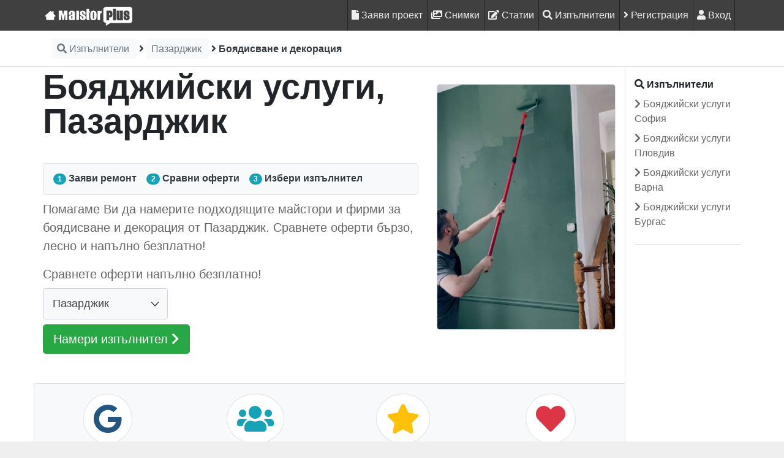

--- FILE ---
content_type: text/html; charset=UTF-8
request_url: https://maistorplus.com/%D0%BC%D0%B0%D0%B9%D1%81%D1%82%D0%BE%D1%80%D0%B8/%D0%BF%D0%B0%D0%B7%D0%B0%D1%80%D0%B4%D0%B6%D0%B8%D0%BA/%D0%B1%D0%BE%D1%8F%D0%B4%D0%B8%D1%81%D0%B2%D0%B0%D0%BD%D0%B5-%D0%B8-%D0%B4%D0%B5%D0%BA%D0%BE%D1%80%D0%B0%D1%86%D0%B8%D1%8F
body_size: 14640
content:
<!DOCTYPE html>
<html>
<html lang="bg" xmlns:og="http://opengraphprotocol.org/schema/" xmlns:fb="http://ogp.me/ns/fb#" xml:lang="bg" xmlns="http://www.w3.org/1999/xhtml">
    <head>
    	<script type="text/javascript">
    window.dataLayer = window.dataLayer || [];
    </script>

<!-- Google Tag Manager  -->
<script>(function(w,d,s,l,i){w[l]=w[l]||[];w[l].push({'gtm.start':
        new Date().getTime(),event:'gtm.js'});var f=d.getElementsByTagName(s)[0],
        j=d.createElement(s),dl=l!='dataLayer'?'&l='+l:'';j.async=true;j.src=
        'https://www.googletagmanager.com/gtm.js?id='+i+dl+'';f.parentNode.insertBefore(j,f);
    })(window,document,'script','dataLayer','GTM-N8F26VB');</script>
<!-- End Google Tag Manager -->

        <meta content="text/html; charset=UTF-8" http-equiv="Content-Type"/>
    	<title> Боядисване и декорация, Пазарджик | MaistorPlus</title>
    	<meta name="description" content='  Помагаме Ви да намерите подходящите майстори и фирми за боядисване и декорация от Пазарджик. Сравнете оферти бързо, лесно и напълно безплатно! ' />
    	<meta name="keywords" content=" майстор, ремонт Боядисване и декорация "/>
		<meta name="google-site-verification" content="PS9_dl3tWfWasMP6yH4LN7Unz3vhfgBnjdjwbLy_ayM" />
    	<meta name="msvalidate.01" content="A6E6015FFC1B9F7E5F3C76047821F5CF" />
    	<meta name="alexaVerifyID" content="bLQPiscaOaLPPTfuxUXpTs0TfgU" />
    	<meta name="viewport" content="width=device-width" initial-scale="1" maximum-scale="1">   
    	<meta name="google-translate-customization" content="79032677a0ebbfa1-2949cd79ed554c8c-gc3cab7b29614e65f-f"></meta>
                <meta property="og:title"         content="Боядисване и декорация, Пазарджик | MaistorPlus" />
<meta property="og:url"           content="https://maistorplus.com/%D0%BC%D0%B0%D0%B9%D1%81%D1%82%D0%BE%D1%80%D0%B8/%D0%BF%D0%B0%D0%B7%D0%B0%D1%80%D0%B4%D0%B6%D0%B8%D0%BA/%D0%B1%D0%BE%D1%8F%D0%B4%D0%B8%D1%81%D0%B2%D0%B0%D0%BD%D0%B5-%D0%B8-%D0%B4%D0%B5%D0%BA%D0%BE%D1%80%D0%B0%D1%86%D0%B8%D1%8F" />
<meta property="og:type"          content="website" />
<meta property="og:description"   content=" Помагаме Ви да намерите подходящите майстори и фирми за боядисване и декорация от Пазарджик. Сравнете оферти бързо, лесно и напълно безплатно!" />

	<meta property="og:image"         content="https://maistorplus.com/media/cache/image_original_600/image/0002/15/ccdd3f881e4f2d8498395ed4970ea1f208ac3642.jpeg" />

<meta property="fb:app_id" content="411324579000664"/>
<meta property="fb:admins" content="100000672870637"/>


		    
    		<meta name="robots" content="index,noFollow">
		
		
			 


		
        	<link rel="next" href="https://maistorplus.com/%D0%BC%D0%B0%D0%B9%D1%81%D1%82%D0%BE%D1%80%D0%B8/%D0%BF%D0%B0%D0%B7%D0%B0%D1%80%D0%B4%D0%B6%D0%B8%D0%BA/%D0%B1%D0%BE%D1%8F%D0%B4%D0%B8%D1%81%D0%B2%D0%B0%D0%BD%D0%B5-%D0%B8-%D0%B4%D0%B5%D0%BA%D0%BE%D1%80%D0%B0%D1%86%D0%B8%D1%8F?page=2">
        
			
    	
	
	    
	    <link rel="alternate" hreflang="bg" href="https://maistorplus.com/%D0%BC%D0%B0%D0%B9%D1%81%D1%82%D0%BE%D1%80%D0%B8/%D0%BF%D0%B0%D0%B7%D0%B0%D1%80%D0%B4%D0%B6%D0%B8%D0%BA/%D0%B1%D0%BE%D1%8F%D0%B4%D0%B8%D1%81%D0%B2%D0%B0%D0%BD%D0%B5-%D0%B8-%D0%B4%D0%B5%D0%BA%D0%BE%D1%80%D0%B0%D1%86%D0%B8%D1%8F">
		<link rel="alternate" hreflang="x-default" href="https://maistorplus.com/%D0%BC%D0%B0%D0%B9%D1%81%D1%82%D0%BE%D1%80%D0%B8/%D0%BF%D0%B0%D0%B7%D0%B0%D1%80%D0%B4%D0%B6%D0%B8%D0%BA/%D0%B1%D0%BE%D1%8F%D0%B4%D0%B8%D1%81%D0%B2%D0%B0%D0%BD%D0%B5-%D0%B8-%D0%B4%D0%B5%D0%BA%D0%BE%D1%80%D0%B0%D1%86%D0%B8%D1%8F">
	    
                    <link rel="stylesheet" href="/build/critical.39b684e8.css">
            <link rel="stylesheet" rel="preload" href="/build/app.b3d6451a.css" as="style" onload="this.onload=null;this.rel='stylesheet'">
			<noscript><link rel="stylesheet" href="/build/app.b3d6451a.css"></noscript>
                                            	<script async defer src="https://securepubads.g.doubleclick.net/tag/js/gpt.js"></script>
<script async defer type='text/javascript'>
    window.googletag = window.googletag || {cmd: []};
    googletag.cmd.push(function() {

    	        
        
        
            	
		googletag.defineSlot('/31542181/14_competitive_pixel', [1, 2], 'div-gpt-ad-1522740149028-0').addService(googletag.pubads());

		        
        
	    
        
        
        
                
		        
                
        
                
        
                
        
        
                    googletag.defineSlot('/31542181/button_integrated_in_sidebar_desktop', [[190, 60], [140, 60]], 'div-gpt-ad-1623943468241-0').addService(googletag.pubads());
                    
	googletag.pubads().enableSingleRequest();
    googletag.pubads().collapseEmptyDivs();
    googletag.enableServices();

	});
</script>        	
            </head>
    <body class="">
            <script src="/build/runtime.1ba6bf05.js"></script><script src="/build/js_up.e4955621.js"></script>
                	<script src="/build/desktop_up.c96a0ac1.js"></script>
                <!-- Google Tag Manager (noscript) -->
<noscript><iframe src="https://www.googletagmanager.com/ns.html?id=GTM-N8F26VB"
                  height="0" width="0" style="display:none;visibility:hidden"></iframe></noscript>
<!-- End Google Tag Manager (noscript) -->

	
        	    	



<!-- /31542181/14_competitive_pixel -->
<div id='div-gpt-ad-1522740149028-0' style='height:2px; width:1px;' class="bg-white">
	<script>
		googletag.cmd.push(function() { googletag.display('div-gpt-ad-1522740149028-0'); });
	</script>
</div>                <nav class="nav-main fixed-top z-index1050">
            <div class="container p-0">
                <nav class="navbar nav-main navbar-expand-sm navbar-light">
												<div class="navbar-nav mr-auto">
                        	                    			<a class="mplus_logo" href="/"></a>
                    			                        								                        </div>
                                                                                    <ul class="navbar-nav navbar-main">
            
                <li class="first">        	<a href="/project-types">
    				<i class="fas fa-file">
				</i>
		
    									Заяви проект
			
	</a>
				
        
    </li>

    
                <li class="dropdown">        	<a href="/photos">
    				<i class="fas fa-images">
				</i>
		
    									Снимки
			
	</a>
							
        
    </li>

    
                <li class="dropdown">        	<a href="/blog">
    				<i class="fas fa-edit">
				</i>
		
    									Статии
			
	</a>
							
        
    </li>

    
                <li class="dropdown">        	<a href="/pros">
    				<i class="fas fa-search">
				</i>
		
    									Изпълнители
			
	</a>
							
        
    </li>

    
                <li class="dropdown">        	<a href="/register/pro">
    				<i class="fas fa-angle-right">
				</i>
		
    									Регистрация
			
	</a>
						<div class="dropdown-menu dropdown-menu-right one-column" aria-labelledby="dropdownMenuLink">
                <ul>
            
                <li class="first">        	<a href="/register/pro">
    				<i class="fas fa-user-shield">
				</i>
		
    									Аз съм майстор
			
	</a>
				
        
    </li>

    
                <li class="last">        	<a href="/register/">
    				<i class="fas fa-user">
				</i>
		
    									Търся майстор
			
	</a>
				
        
    </li>


    </ul>

</div>	
        
    </li>

    
                <li class="dropdown nav-item last">        	<a href="/login">
    				<i class="fas fa-user">
				</i>
		
    									Вход
			
	</a>
				
        
    </li>


    </ul>

                                		</nav>
            </div>
    	</nav>
              
	        	<div class="bg-white pt-5 border-bottom fixed-top">
    		<div class="container">
                <ol id="wo-breadcrumbs" class="breadcrumb bg-white mb-0 py-3 px-0 scroll-horizontal text-dark" itemscope itemtype="http://schema.org/BreadcrumbList"><li itemprop="itemListElement" itemscope itemtype="http://schema.org/ListItem"><a href="/%D0%BC%D0%B0%D0%B9%D1%81%D1%82%D0%BE%D1%80%D0%B8" itemprop="item"><span itemprop="name" class="text-secondary btn-light p-2 rounded"><i class="fas fa-search"></i>
                        	 
                            Изпълнители                                                    </span></a><meta itemprop="position" content="1" /><span class='separator'><i class="fas fa-angle-right"></i></span></li><li itemprop="itemListElement" itemscope itemtype="http://schema.org/ListItem"><a href="/%D0%BC%D0%B0%D0%B9%D1%81%D1%82%D0%BE%D1%80%D0%B8/%D0%BF%D0%B0%D0%B7%D0%B0%D1%80%D0%B4%D0%B6%D0%B8%D0%BA" itemprop="item"><span itemprop="name" class="text-secondary btn-light p-2 rounded">
                             
                            Пазарджик                                                    </span></a><meta itemprop="position" content="2" /><span class='separator'><i class="fas fa-angle-right"></i></span></li><li itemprop="itemListElement" itemscope itemtype="http://schema.org/ListItem"><span itemprop="name" class="font-weight-bold">
                             
                            Боядисване и декорация                                                    </span><meta itemprop="position" content="3" /></li></ol>
            </div>
        </div>
        
        
    		
			
		        	
                	        	<div id='wallpaper' class="bg-white">
            	<div class="container">
                    <div class="row">
	<div id="content" class="bg-white col-lg-10 col-xl-10 pl-lg-0 mt-sm-5 pt-sm-2">
		
	<section id="page-title" class="text-left">
    	            <div class="row">
    <div class="col-12 col-sm-8 d-flex pt-2">
    	<div class="justify-content-center align-self-center w-100">	
        	<h1 class="font-weight-bold lh-1 display-4">
        		    		        Бояджийски услуги, Пазарджик
    	                	</h1>
    		<div class="fb-like" data-href="https://maistorplus.com/%D0%BC%D0%B0%D0%B9%D1%81%D1%82%D0%BE%D1%80%D0%B8/%D0%BF%D0%B0%D0%B7%D0%B0%D1%80%D0%B4%D0%B6%D0%B8%D0%BA/%D0%B1%D0%BE%D1%8F%D0%B4%D0%B8%D1%81%D0%B2%D0%B0%D0%BD%D0%B5-%D0%B8-%D0%B4%D0%B5%D0%BA%D0%BE%D1%80%D0%B0%D1%86%D0%B8%D1%8F" data-width="300" data-layout="button_count" data-action="like" data-size="small" data-share="true"></div>
            
                        
            <!-- Prices summary -->
                            <!-- HowTo -->
                	<div class="d-flex justify-content-start my-2 border rounded-lg bg-light py-3 text-center">
    	<strong class="lh-1 d-block ml-3">
    		<span class="badge badge-pill badge-info">1</span> <span class="text-dark">Заяви ремонт</span>
    	</strong>
    	<strong class="d-block lh-1 mx-3">
    		<span class="badge badge-pill badge-info">2</span> <span class="text-dark">Сравни оферти</span>
    	</strong>
    	<strong class="d-block lh-1">
    		<span class="badge badge-pill badge-info">3</span> <span class="text-dark">Избери изпълнител</span>
    	</strong>
    </div>
    
                        
            <p class="lead"> Помагаме Ви да намерите подходящите майстори и фирми за боядисване и декорация от Пазарджик. Сравнете оферти бързо, лесно и напълно безплатно!</p>
            
                        
            <p class="my-2 lead">Сравнете оферти напълно безплатно!</p>
            
            <div class="d-flex justify-content-start my-2">
                	
		<div class="mr-2">
    	<select name="region" id="sub-filter-1" class="form-control bg-light" rel="nofollow">
    		<option rel="nofollow" value="/%D0%BC%D0%B0%D0%B9%D1%81%D1%82%D0%BE%D1%80%D0%B8/%D0%B1%D1%8A%D0%BB%D0%B3%D0%B0%D1%80%D0%B8%D1%8F/%D0%B1%D0%BE%D1%8F%D0%B4%D0%B8%D1%81%D0%B2%D0%B0%D0%BD%D0%B5-%D0%B8-%D0%B4%D0%B5%D0%BA%D0%BE%D1%80%D0%B0%D1%86%D0%B8%D1%8F">Всички градове</option>
    		            	<option rel="nofollow" value="/%D0%BC%D0%B0%D0%B9%D1%81%D1%82%D0%BE%D1%80%D0%B8/%D1%81%D0%BE%D1%84%D0%B8%D1%8F-%D0%B3%D1%80%D0%B0%D0%B4/%D0%B1%D0%BE%D1%8F%D0%B4%D0%B8%D1%81%D0%B2%D0%B0%D0%BD%D0%B5-%D0%B8-%D0%B4%D0%B5%D0%BA%D0%BE%D1%80%D0%B0%D1%86%D0%B8%D1%8F" >
            	    София
    			</option>
                        	<option rel="nofollow" value="/%D0%BC%D0%B0%D0%B9%D1%81%D1%82%D0%BE%D1%80%D0%B8/%D0%BF%D0%B5%D1%80%D0%BD%D0%B8%D0%BA/%D0%B1%D0%BE%D1%8F%D0%B4%D0%B8%D1%81%D0%B2%D0%B0%D0%BD%D0%B5-%D0%B8-%D0%B4%D0%B5%D0%BA%D0%BE%D1%80%D0%B0%D1%86%D0%B8%D1%8F" >
            	    Перник
    			</option>
                        	<option rel="nofollow" value="/%D0%BC%D0%B0%D0%B9%D1%81%D1%82%D0%BE%D1%80%D0%B8/%D0%BF%D0%BB%D0%BE%D0%B2%D0%B4%D0%B8%D0%B2/%D0%B1%D0%BE%D1%8F%D0%B4%D0%B8%D1%81%D0%B2%D0%B0%D0%BD%D0%B5-%D0%B8-%D0%B4%D0%B5%D0%BA%D0%BE%D1%80%D0%B0%D1%86%D0%B8%D1%8F" >
            	    Пловдив
    			</option>
                        	<option rel="nofollow" value="/%D0%BC%D0%B0%D0%B9%D1%81%D1%82%D0%BE%D1%80%D0%B8/%D0%B1%D1%83%D1%80%D0%B3%D0%B0%D1%81/%D0%B1%D0%BE%D1%8F%D0%B4%D0%B8%D1%81%D0%B2%D0%B0%D0%BD%D0%B5-%D0%B8-%D0%B4%D0%B5%D0%BA%D0%BE%D1%80%D0%B0%D1%86%D0%B8%D1%8F" >
            	    Бургас
    			</option>
                        	<option rel="nofollow" value="/%D0%BC%D0%B0%D0%B9%D1%81%D1%82%D0%BE%D1%80%D0%B8/%D0%B2%D0%B0%D1%80%D0%BD%D0%B0/%D0%B1%D0%BE%D1%8F%D0%B4%D0%B8%D1%81%D0%B2%D0%B0%D0%BD%D0%B5-%D0%B8-%D0%B4%D0%B5%D0%BA%D0%BE%D1%80%D0%B0%D1%86%D0%B8%D1%8F" >
            	    Варна
    			</option>
                        	<option rel="nofollow" value="/%D0%BC%D0%B0%D0%B9%D1%81%D1%82%D0%BE%D1%80%D0%B8/%D0%B1%D0%BB%D0%B0%D0%B3%D0%BE%D0%B5%D0%B2%D0%B3%D1%80%D0%B0%D0%B4/%D0%B1%D0%BE%D1%8F%D0%B4%D0%B8%D1%81%D0%B2%D0%B0%D0%BD%D0%B5-%D0%B8-%D0%B4%D0%B5%D0%BA%D0%BE%D1%80%D0%B0%D1%86%D0%B8%D1%8F" >
            	    Благоевград
    			</option>
                        	<option rel="nofollow" value="/%D0%BC%D0%B0%D0%B9%D1%81%D1%82%D0%BE%D1%80%D0%B8/%D0%B2%D0%B5%D0%BB%D0%B8%D0%BA%D0%BE-%D1%82%D1%8A%D1%80%D0%BD%D0%BE%D0%B2%D0%BE/%D0%B1%D0%BE%D1%8F%D0%B4%D0%B8%D1%81%D0%B2%D0%B0%D0%BD%D0%B5-%D0%B8-%D0%B4%D0%B5%D0%BA%D0%BE%D1%80%D0%B0%D1%86%D0%B8%D1%8F" >
            	    Велико Търново
    			</option>
                        	<option rel="nofollow" value="/%D0%BC%D0%B0%D0%B9%D1%81%D1%82%D0%BE%D1%80%D0%B8/%D0%B2%D0%B8%D0%B4%D0%B8%D0%BD/%D0%B1%D0%BE%D1%8F%D0%B4%D0%B8%D1%81%D0%B2%D0%B0%D0%BD%D0%B5-%D0%B8-%D0%B4%D0%B5%D0%BA%D0%BE%D1%80%D0%B0%D1%86%D0%B8%D1%8F" >
            	    Видин
    			</option>
                        	<option rel="nofollow" value="/%D0%BC%D0%B0%D0%B9%D1%81%D1%82%D0%BE%D1%80%D0%B8/%D0%B2%D1%80%D0%B0%D1%86%D0%B0/%D0%B1%D0%BE%D1%8F%D0%B4%D0%B8%D1%81%D0%B2%D0%B0%D0%BD%D0%B5-%D0%B8-%D0%B4%D0%B5%D0%BA%D0%BE%D1%80%D0%B0%D1%86%D0%B8%D1%8F" >
            	    Враца
    			</option>
                        	<option rel="nofollow" value="/%D0%BC%D0%B0%D0%B9%D1%81%D1%82%D0%BE%D1%80%D0%B8/%D0%B4%D0%BE%D0%B1%D1%80%D0%B8%D1%87/%D0%B1%D0%BE%D1%8F%D0%B4%D0%B8%D1%81%D0%B2%D0%B0%D0%BD%D0%B5-%D0%B8-%D0%B4%D0%B5%D0%BA%D0%BE%D1%80%D0%B0%D1%86%D0%B8%D1%8F" >
            	    Добрич
    			</option>
                        	<option rel="nofollow" value="/%D0%BC%D0%B0%D0%B9%D1%81%D1%82%D0%BE%D1%80%D0%B8/%D0%BA%D1%8A%D1%80%D0%B4%D0%B6%D0%B0%D0%BB%D0%B8/%D0%B1%D0%BE%D1%8F%D0%B4%D0%B8%D1%81%D0%B2%D0%B0%D0%BD%D0%B5-%D0%B8-%D0%B4%D0%B5%D0%BA%D0%BE%D1%80%D0%B0%D1%86%D0%B8%D1%8F" >
            	    Кърджали
    			</option>
                        	<option rel="nofollow" value="/%D0%BC%D0%B0%D0%B9%D1%81%D1%82%D0%BE%D1%80%D0%B8/%D0%BB%D0%BE%D0%B2%D0%B5%D1%87/%D0%B1%D0%BE%D1%8F%D0%B4%D0%B8%D1%81%D0%B2%D0%B0%D0%BD%D0%B5-%D0%B8-%D0%B4%D0%B5%D0%BA%D0%BE%D1%80%D0%B0%D1%86%D0%B8%D1%8F" >
            	    Ловеч
    			</option>
                        	<option rel="nofollow" value="/%D0%BC%D0%B0%D0%B9%D1%81%D1%82%D0%BE%D1%80%D0%B8/%D0%BC%D0%BE%D0%BD%D1%82%D0%B0%D0%BD%D0%B0/%D0%B1%D0%BE%D1%8F%D0%B4%D0%B8%D1%81%D0%B2%D0%B0%D0%BD%D0%B5-%D0%B8-%D0%B4%D0%B5%D0%BA%D0%BE%D1%80%D0%B0%D1%86%D0%B8%D1%8F" >
            	    Монтана
    			</option>
                        	<option rel="nofollow" value="/%D0%BC%D0%B0%D0%B9%D1%81%D1%82%D0%BE%D1%80%D0%B8/%D0%BF%D0%B0%D0%B7%D0%B0%D1%80%D0%B4%D0%B6%D0%B8%D0%BA/%D0%B1%D0%BE%D1%8F%D0%B4%D0%B8%D1%81%D0%B2%D0%B0%D0%BD%D0%B5-%D0%B8-%D0%B4%D0%B5%D0%BA%D0%BE%D1%80%D0%B0%D1%86%D0%B8%D1%8F" selected>
            	    Пазарджик
    			</option>
                        	<option rel="nofollow" value="/%D0%BC%D0%B0%D0%B9%D1%81%D1%82%D0%BE%D1%80%D0%B8/%D0%BF%D0%BB%D0%B5%D0%B2%D0%B5%D0%BD/%D0%B1%D0%BE%D1%8F%D0%B4%D0%B8%D1%81%D0%B2%D0%B0%D0%BD%D0%B5-%D0%B8-%D0%B4%D0%B5%D0%BA%D0%BE%D1%80%D0%B0%D1%86%D0%B8%D1%8F" >
            	    Плевен
    			</option>
                        	<option rel="nofollow" value="/%D0%BC%D0%B0%D0%B9%D1%81%D1%82%D0%BE%D1%80%D0%B8/%D1%80%D1%83%D1%81%D0%B5/%D0%B1%D0%BE%D1%8F%D0%B4%D0%B8%D1%81%D0%B2%D0%B0%D0%BD%D0%B5-%D0%B8-%D0%B4%D0%B5%D0%BA%D0%BE%D1%80%D0%B0%D1%86%D0%B8%D1%8F" >
            	    Русе
    			</option>
                        	<option rel="nofollow" value="/%D0%BC%D0%B0%D0%B9%D1%81%D1%82%D0%BE%D1%80%D0%B8/%D1%81%D0%BB%D0%B8%D0%B2%D0%B5%D0%BD/%D0%B1%D0%BE%D1%8F%D0%B4%D0%B8%D1%81%D0%B2%D0%B0%D0%BD%D0%B5-%D0%B8-%D0%B4%D0%B5%D0%BA%D0%BE%D1%80%D0%B0%D1%86%D0%B8%D1%8F" >
            	    Сливен
    			</option>
                        	<option rel="nofollow" value="/%D0%BC%D0%B0%D0%B9%D1%81%D1%82%D0%BE%D1%80%D0%B8/%D1%81%D0%BC%D0%BE%D0%BB%D1%8F%D0%BD/%D0%B1%D0%BE%D1%8F%D0%B4%D0%B8%D1%81%D0%B2%D0%B0%D0%BD%D0%B5-%D0%B8-%D0%B4%D0%B5%D0%BA%D0%BE%D1%80%D0%B0%D1%86%D0%B8%D1%8F" >
            	    Смолян
    			</option>
                        	<option rel="nofollow" value="/%D0%BC%D0%B0%D0%B9%D1%81%D1%82%D0%BE%D1%80%D0%B8/%D1%81%D1%82%D0%B0%D1%80%D0%B0-%D0%B7%D0%B0%D0%B3%D0%BE%D1%80%D0%B0/%D0%B1%D0%BE%D1%8F%D0%B4%D0%B8%D1%81%D0%B2%D0%B0%D0%BD%D0%B5-%D0%B8-%D0%B4%D0%B5%D0%BA%D0%BE%D1%80%D0%B0%D1%86%D0%B8%D1%8F" >
            	    Стара Загора
    			</option>
                        	<option rel="nofollow" value="/%D0%BC%D0%B0%D0%B9%D1%81%D1%82%D0%BE%D1%80%D0%B8/%D1%82%D1%8A%D1%80%D0%B3%D0%BE%D0%B2%D0%B8%D1%89%D0%B5/%D0%B1%D0%BE%D1%8F%D0%B4%D0%B8%D1%81%D0%B2%D0%B0%D0%BD%D0%B5-%D0%B8-%D0%B4%D0%B5%D0%BA%D0%BE%D1%80%D0%B0%D1%86%D0%B8%D1%8F" >
            	    Търговище
    			</option>
                        	<option rel="nofollow" value="/%D0%BC%D0%B0%D0%B9%D1%81%D1%82%D0%BE%D1%80%D0%B8/%D1%85%D0%B0%D1%81%D0%BA%D0%BE%D0%B2%D0%BE/%D0%B1%D0%BE%D1%8F%D0%B4%D0%B8%D1%81%D0%B2%D0%B0%D0%BD%D0%B5-%D0%B8-%D0%B4%D0%B5%D0%BA%D0%BE%D1%80%D0%B0%D1%86%D0%B8%D1%8F" >
            	    Хасково
    			</option>
                        	<option rel="nofollow" value="/%D0%BC%D0%B0%D0%B9%D1%81%D1%82%D0%BE%D1%80%D0%B8/%D1%88%D1%83%D0%BC%D0%B5%D0%BD/%D0%B1%D0%BE%D1%8F%D0%B4%D0%B8%D1%81%D0%B2%D0%B0%D0%BD%D0%B5-%D0%B8-%D0%B4%D0%B5%D0%BA%D0%BE%D1%80%D0%B0%D1%86%D0%B8%D1%8F" >
            	    Шумен
    			</option>
                        	<option rel="nofollow" value="/%D0%BC%D0%B0%D0%B9%D1%81%D1%82%D0%BE%D1%80%D0%B8/%D1%8F%D0%BC%D0%B1%D0%BE%D0%BB/%D0%B1%D0%BE%D1%8F%D0%B4%D0%B8%D1%81%D0%B2%D0%B0%D0%BD%D0%B5-%D0%B8-%D0%B4%D0%B5%D0%BA%D0%BE%D1%80%D0%B0%D1%86%D0%B8%D1%8F" >
            	    Ямбол
    			</option>
                	</select>
    </div>
    
            </div>
            
            <div class="d-block">
                
	<a href="/project/painting" class="btn btn-success btn-lg ">
		Намери изпълнител <i class="fa fa-chevron-right"></i>
	</a>
	
            </div>
        </div>
    </div>
    
    <div class="col-12 col-sm-4 mb-2 d-sm-flex">
    	<div class="justify-content-center align-self-center">
    	                
<img title="Бояджийски услуги" alt="Бояджийски услуги" width="400" class="img-fluid rounded-lg border" src="https://maistorplus.com/media/cache/image_portrait_400/image/0002/15/ccdd3f881e4f2d8498395ed4970ea1f208ac3642.jpeg"  />        </div>
    </div>
</div>

                    
                	<!-- Trust -->
            <div class="row mt-5 bg-light rounded-left border-top border-bottom border-left">
                    <div class="col-12 col-sm-3">
    	<div class="h275 d-flex p-3">
    		<div class="justify-content-center align-self-center text-center">
        		<i class="fab fa-google mb-3 rounded-circle border bg-white fa-3x p-3 text-primary"></i>
            	<span class="lh-1 d-block display-125"><i class="fas fa-star"></i> 4.7/5 доволни клиенти</span>
            	            	<p class="text-secondary mt-2">Консултираме Ви през целия процес на ремонта</p>
            	        	</div>
    	</div>
    </div>
    <div class="col-12 col-sm-3">
    	<div class="h275 d-flex p-3">
    		<div class="justify-content-center align-self-center text-center">
            	<i class="fas fa-users mb-3 rounded-circle border bg-white fa-3x p-3 text-info"></i>
            	<strong class="lh-1 d-block display-125">От 2012 година на пазара</strong>
            	            	<p class="text-secondary mt-2">9 743 регистрирани изпълнители в платформата</p>
            	        	</div>
    	</div>
    </div>
    <div class="col-12 col-sm-3">
    	<div class="h275 d-flex p-3">
    		<div class="justify-content-center align-self-center text-center">
            	<i class="fas fa-star mb-3 rounded-circle border bg-white fa-3x p-3 text-warning"></i>
            	<strong class="lh-1 d-block display-125">Проверени отзиви</strong>
            	            	<p class="text-secondary mt-2">79 842 публикувани ремонта и 7 455 оставени мнение</p>
            	        	</div>
    	</div>
    </div>
    <div class="col-12 col-sm-3">
    	<div class="h275 d-flex p-3">
    		<div class="justify-content-center align-self-center text-center">
            	<i class="fas fa-heart mb-3 rounded-circle border bg-white fa-3x p-3 text-danger"></i>
            	<strong class="lh-1 d-block display-125">100% произведно в България</strong>
            	            	<p class="text-secondary mt-2">MaistorPlus регулира и развива българския строителен пазар</p>
            	        	</div>
    	</div>
    </div>
            </div>
                
	</section>

	<section id="page-content" data-spy="scroll" data-offset="0">
    	<div class="row">
    	
                        
              	
            
                        <!-- Pros -->
            <div class="col-12 py-5 text-sm-left">
        		<div class="border-bottom mb-3">
            		<h2>
            			<i class="fas fa-tools"></i>
            			<strong>Майстори и фирми за Боядисване и декорация, Пазарджик</strong>
        			</h2>
        			    			</div>
    			<div class="row">
                	                    
	                <!-- Vips badge 1 -->
                    					                	    
                                            
                        <div class="col-md-6 col-lg-4 col-xl-4 pl-3 pr-1 mb-3">
    <div class="rounded bg-white bg-grey-light-hover border border-blue-dark"> 	            	<a href="/pro/252730/iliyashinikov">
        	            	<a href="/pro/252730/iliyashinikov" data-toggle="tooltip" title="Илия Шиников">
    	

<div class="mx-auto text-center">
	<div class="justify-content-center align-items-center">
                    
<img title="Профилна снимка - Илия Шиников" alt="Профилна снимка - Илия Шиников" width="150" class="img-thumbnail rounded-circle mt-3" style="position:relative;top:15px;left:0px;width:150px;height:150px" src="https://maistorplus.com/media/cache/image_portrait_150/image/0001/63/b8b395457ca90007dfd11712a4eff2bd7e929a72.jpeg"  />             </div>
</div>

    
</a>
        	</a>
    	
    			<div class="h350 d-flex">
        	<div class="justify-content-center align-self-center w-100">
        		<div class="text-center border-bottom pb-3">
                    
                                    	
                	                    	<div class="d-block mt-2 display-125">
        					<i class="fas fa-star text-warning"></i>
        					<strong>3.00 / 5</strong>
    					</div>
        				                
                                                <p class="display-90 mb-0 text-secondary">
        					от <a class="text-secondary btn-link" href="/pro/252730/iliyashinikov/mnenia/positive">	1  извършен проект                        	</p>
                                        
                   	<h3>
                            		<a href="/pro/252730/iliyashinikov" class="btn-link text-dark">
	        Илия Шиников
        </a>
        
        
                        
                    </h3>
                                   	
    			</div>
    			
    			<div class="px-3 border-bottom py-3">
    				<div class="text-secondary">
        				<i class="fas fa-check"></i> От 6 г. работи през M+</br>
        				        				    					    					    					
                    	    					
    					                        
                            				</div>
    			</div>
    			<div class="text-center p-3">
        			                    <div class="">
        	        	<a href="/project/painting?invitedProId=252730" class="btn btn-outline-orange ">
    			<i class="fas fa-heart"></i> Покани за проект
        	</a>
        	
            
    </div>        		</div>
    		</div>
		</div>
	</div>
</div>
			    
                                                
                        <div class="col-md-6 col-lg-4 col-xl-4 pl-3 pr-1 mb-3">
    <div class="rounded bg-white bg-grey-light-hover border border-blue-dark"> 	        		<a href="/pro/257430/mitopzz">
        	    
<img title="maistorplus_vutreshni_remonti.jpg" alt="maistorplus_vutreshni_remonti.jpg" width="400" class="img-fluid rounded-top" style="position:relative" src="https://maistorplus.com/media/cache/image_badge_400/image/0002/15/245d3c13aa8b72638a5b1a1f7c4193ed2bf75c79.jpeg"  />    	    </a>
        	
				<div class="h350 d-flex">
        	<div class="justify-content-center align-self-center w-100">
        		<div class="text-center border-bottom pb-3">
                    
                                    	
                	                    
                   	<h3>
                            		<a href="/pro/257430/mitopzz" class="btn-link text-dark">
	        Димитър Спасов
        </a>
        
        
                        
                    </h3>
                                        	<div class="activity text-center mt-2">
                                <em class="text-secondary display-75 d-block ">
                    онлайн преди 20 дни
            
            </em>
    
                        </div>
                                   	
    			</div>
    			
    			<div class="px-3 border-bottom py-3">
    				<div class="text-secondary">
        				<i class="fas fa-check"></i> От 1 г. работи през M+</br>
        				        				    					    					    					
                    	    					
    					                        
                            				</div>
    			</div>
    			<div class="text-center p-3">
        			                    <div class="">
        	        	<a href="/project/painting?invitedProId=257430" class="btn btn-outline-orange ">
    			<i class="fas fa-heart"></i> Покани за проект
        	</a>
        	
            
    </div>        		</div>
    		</div>
		</div>
	</div>
</div>
			    
                                                
                        <div class="col-md-6 col-lg-4 col-xl-4 pl-3 pr-1 mb-3">
    <div class="rounded bg-white bg-grey-light-hover border border-blue-dark"> 	        		<a href="/pro/258365/Workmail0717">
        	    
<img title="maistorplus_vutreshni_remonti.jpg" alt="maistorplus_vutreshni_remonti.jpg" width="400" class="img-fluid rounded-top" style="position:relative" src="https://maistorplus.com/media/cache/image_badge_400/image/0002/15/245d3c13aa8b72638a5b1a1f7c4193ed2bf75c79.jpeg"  />    	    </a>
        	
				<div class="h350 d-flex">
        	<div class="justify-content-center align-self-center w-100">
        		<div class="text-center border-bottom pb-3">
                    
                                    	
                	                    
                   	<h3>
                            		<a href="/pro/258365/Workmail0717" class="btn-link text-dark">
	        Стойчо Костадинов
        </a>
        
        
                        
                    </h3>
                                        	<div class="activity text-center mt-2">
                                <em class="text-secondary display-75 d-block ">
                    онлайн преди 22 дни
            
            </em>
    
                        </div>
                                   	
    			</div>
    			
    			<div class="px-3 border-bottom py-3">
    				<div class="text-secondary">
        				<i class="fas fa-check"></i> От 1 г. работи през M+</br>
        				        				    					    					    					
                    	                    		                        		                		                        	                    		                        		                		                        	                    		                        		                		                        	    					
    					                        
                            				</div>
    			</div>
    			<div class="text-center p-3">
        			                    <div class="">
        	        	<a href="/project/painting?invitedProId=258365" class="btn btn-outline-orange ">
    			<i class="fas fa-heart"></i> Покани за проект
        	</a>
        	
            
    </div>        		</div>
    		</div>
		</div>
	</div>
</div>
			    
                                                
                        <div class="col-md-6 col-lg-4 col-xl-4 pl-3 pr-1 mb-3">
    <div class="rounded bg-white bg-grey-light-hover border border-blue-dark"> 	        		<a href="/pro/258098/kostadinp99">
        	    
<img title="maistorplus_izolacia_sanirane.jpg" alt="maistorplus_izolacia_sanirane.jpg" width="400" class="img-fluid rounded-top" style="position:relative" src="https://maistorplus.com/media/cache/image_badge_400/image/0002/15/d9d37a217a3410625923bbea0cb554fc7079142b.jpeg"  />    	    </a>
        	
				<div class="h350 d-flex">
        	<div class="justify-content-center align-self-center w-100">
        		<div class="text-center border-bottom pb-3">
                    
                                    	
                	                    
                   	<h3>
                            		<a href="/pro/258098/kostadinp99" class="btn-link text-dark">
	        Петров Строй
        </a>
        
        
                        
                    </h3>
                                   	
    			</div>
    			
    			<div class="px-3 border-bottom py-3">
    				<div class="text-secondary">
        				<i class="fas fa-check"></i> От 1 г. работи през M+</br>
        				        				    					    					    					
                    	    					
    					                        
                            				</div>
    			</div>
    			<div class="text-center p-3">
        			                    <div class="">
        	        	<a href="/project/painting?invitedProId=258098" class="btn btn-outline-orange ">
    			<i class="fas fa-heart"></i> Покани за проект
        	</a>
        	
            
    </div>        		</div>
    		</div>
		</div>
	</div>
</div>
			    
                                                
                        <div class="col-md-6 col-lg-4 col-xl-4 pl-3 pr-1 mb-3">
    <div class="rounded bg-white bg-grey-light-hover border border-blue-dark"> 	        		<a href="/pro/33111/Petarxristov">
        	    
<img title="maistorplus_remont_na_pokriv.jpg" alt="maistorplus_remont_na_pokriv.jpg" width="400" class="img-fluid rounded-top" style="position:relative" src="https://maistorplus.com/media/cache/image_badge_400/image/0002/15/f902747d0bc5ed6201b4320091ed004ca1c16583.jpeg"  />    	    </a>
        	
				<div class="h350 d-flex">
        	<div class="justify-content-center align-self-center w-100">
        		<div class="text-center border-bottom pb-3">
                    
                                    	
                	                    
                   	<h3>
                        	<a tabindex="0" class="cursor-pointer text-dark" data-toggle="popover" data-trigger="focus" data-placement="auto" title="Допълнителна информация" data-content="Проверени фирмени данни на Петър">
		<i class="fa fa-check-circle" aria-hidden="true"></i>
	</a>
    		<a href="/pro/33111/Petarxristov" class="btn-link text-dark">
	        Петър
        </a>
        
    
                        
                    </h3>
                                   	
    			</div>
    			
    			<div class="px-3 border-bottom py-3">
    				<div class="text-secondary">
        				<i class="fas fa-check"></i> От 11 г. работи през M+</br>
        				        					<badge class="badge badge-pill badge-secondary"><i class="fas fa-suitcase"></i> Действаща фирма</badge> 
    					        				    					    					    					
                    	    					
    					                        
                            				</div>
    			</div>
    			<div class="text-center p-3">
        			                    <div class="">
        	        	<a href="/project/painting?invitedProId=33111" class="btn btn-outline-orange ">
    			<i class="fas fa-heart"></i> Покани за проект
        	</a>
        	
            
    </div>        		</div>
    		</div>
		</div>
	</div>
</div>
			    
                                                
                        <div class="col-md-6 col-lg-4 col-xl-4 pl-3 pr-1 mb-3">
    <div class="rounded bg-white bg-grey-light-hover border border-blue-dark"> 	        		<a href="/pro/258165/davidelv07">
        	    
<img title="Боядисване с латекс" alt="Боядисване с латекс" width="400" class="img-fluid rounded-top" style="position:relative" src="https://maistorplus.com/media/cache/image_badge_400/image/0002/15/ccdd3f881e4f2d8498395ed4970ea1f208ac3642.jpeg"  />    	    </a>
        	
				<div class="h350 d-flex">
        	<div class="justify-content-center align-self-center w-100">
        		<div class="text-center border-bottom pb-3">
                    
                                    	
                	                    
                   	<h3>
                            		<a href="/pro/258165/davidelv07" class="btn-link text-dark">
	        давид рапчев
        </a>
        
        
                        
                    </h3>
                                   	
    			</div>
    			
    			<div class="px-3 border-bottom py-3">
    				<div class="text-secondary">
        				<i class="fas fa-check"></i> От 1 г. работи през M+</br>
        				        				    					    					    					
                    	    					
    					                        
                            				</div>
    			</div>
    			<div class="text-center p-3">
        			                    <div class="">
        	        	<a href="/project/painting?invitedProId=258165" class="btn btn-outline-orange ">
    			<i class="fas fa-heart"></i> Покани за проект
        	</a>
        	
            
    </div>        		</div>
    		</div>
		</div>
	</div>
</div>
			    
                                                
                        <div class="col-md-6 col-lg-4 col-xl-4 pl-3 pr-1 mb-3">
    <div class="rounded bg-white bg-grey-light-hover border border-blue-dark"> 	            	        	            <a href="/pro/257213/nashomallorca" class="open-image">
	<div class="img-zoom portfolio-image">
		<div class="bg-overlay opacity-7"></div>
    	            
<img title="IMG-20251013-WA0000" alt="IMG-20251013-WA0000" width="150" class="img-fluid rounded-top" src="https://maistorplus.com/media/cache/image_portrait_150/image/0002/27/b346c50807774136c05bdcbab22d125e534925de.jpeg"  />                
    		</div>
</a>            	
        		<div class="h350 d-flex">
        	<div class="justify-content-center align-self-center w-100">
        		<div class="text-center border-bottom pb-3">
                    
                                    	
                	                    
                   	<h3>
                            		<a href="/pro/257213/nashomallorca" class="btn-link text-dark">
	        Атанас Георгиев
        </a>
        
        
                        
                    </h3>
                                   	
    			</div>
    			
    			<div class="px-3 border-bottom py-3">
    				<div class="text-secondary">
        				<i class="fas fa-check"></i> От 1 г. работи през M+</br>
        				        				    					        					 <a href="/pro/257213/nashomallorca/albumi" class="badge badge-pill badge-secondary"><i class="fas fa-images"></i> 4 галерии със снимки</a>
    					    					        					 <a href="/pro/257213/nashomallorca/videos" class="badge badge-pill badge-secondary"><i class="fas fa-video"></i> Видео</a>
    					    					
                    	    					
    					                        
                            				</div>
    			</div>
    			<div class="text-center p-3">
        			                    <div class="">
        	        	<a href="/project/painting?invitedProId=257213" class="btn btn-outline-orange ">
    			<i class="fas fa-heart"></i> Покани за проект
        	</a>
        	
            
    </div>        		</div>
    		</div>
		</div>
	</div>
</div>
			    
                                                
                        <div class="col-md-6 col-lg-4 col-xl-4 pl-3 pr-1 mb-3">
    <div class="rounded bg-white bg-grey-light-hover border border-blue-dark"> 	            	<a href="/pro/257986/yordanhalachev">
        	            	<a href="/pro/257986/yordanhalachev" data-toggle="tooltip" title="Йордан Халачев">
    	

<div class="mx-auto text-center">
	<div class="justify-content-center align-items-center">
                    
<img title="Профилна снимка - Йордан Халачев" alt="Профилна снимка - Йордан Халачев" width="150" class="img-thumbnail rounded-circle mt-3" style="position:relative;top:15px;left:0px;width:150px;height:150px" src="https://maistorplus.com/media/cache/image_portrait_150/image/0002/25/2b4621dfd9452e617dcb93ce2964ca9d6982f341.jpeg"  />             </div>
</div>

    
</a>
        	</a>
    	
    			<div class="h350 d-flex">
        	<div class="justify-content-center align-self-center w-100">
        		<div class="text-center border-bottom pb-3">
                    
                                    	
                	                    
                   	<h3>
                            		<a href="/pro/257986/yordanhalachev" class="btn-link text-dark">
	        Йордан Халачев
        </a>
        
        
                        
                    </h3>
                                   	
    			</div>
    			
    			<div class="px-3 border-bottom py-3">
    				<div class="text-secondary">
        				<i class="fas fa-check"></i> От 1 г. работи през M+</br>
        				        				    					    					    					
                    	    					
    					                        
                            				</div>
    			</div>
    			<div class="text-center p-3">
        			                    <div class="">
        	        	<a href="/project/painting?invitedProId=257986" class="btn btn-outline-orange ">
    			<i class="fas fa-heart"></i> Покани за проект
        	</a>
        	
            
    </div>        		</div>
    		</div>
		</div>
	</div>
</div>
			    
                                                
                        <div class="col-md-6 col-lg-4 col-xl-4 pl-3 pr-1 mb-3">
    <div class="rounded bg-white bg-grey-light-hover border border-blue-dark"> 	            	        	            <a href="/pro/257806/borismishev22" class="open-image">
	<div class="img-zoom portfolio-image">
		<div class="bg-overlay opacity-7"></div>
    	            
<img title="17563080480737241482463317939925" alt="17563080480737241482463317939925" width="150" class="img-fluid rounded-top" src="https://maistorplus.com/media/cache/image_portrait_150/image/0002/24/778bc3271a6ab42de46a68f7d6bad0438f265647.jpeg"  />                
    		</div>
</a>            	
        		<div class="h350 d-flex">
        	<div class="justify-content-center align-self-center w-100">
        		<div class="text-center border-bottom pb-3">
                    
                                    	
                	                    
                   	<h3>
                            		<a href="/pro/257806/borismishev22" class="btn-link text-dark">
	        Борис Мишев
        </a>
        
        
                        
                    </h3>
                                   	
    			</div>
    			
    			<div class="px-3 border-bottom py-3">
    				<div class="text-secondary">
        				<i class="fas fa-check"></i> От 1 г. работи през M+</br>
        				        				    					        					 <a href="/pro/257806/borismishev22/albumi" class="badge badge-pill badge-secondary"><i class="fas fa-images"></i> 1 галерия  със снимки</a>
    					    					    					
                    	    					
    					                        
                            				</div>
    			</div>
    			<div class="text-center p-3">
        			                    <div class="">
        	        	<a href="/project/painting?invitedProId=257806" class="btn btn-outline-orange ">
    			<i class="fas fa-heart"></i> Покани за проект
        	</a>
        	
            
    </div>        		</div>
    		</div>
		</div>
	</div>
</div>
			    
                                        	
                	<div class="col-12 mt-4 p-0">
                        
    
    
    <ul class="pagination ">
        
        
                                    <li class="active page-item">
                    <span class="page-link bg-dark p-3 text-white">1</span>
                </li>
            
                                	                <li class="page-item">
                    <a href="/%D0%BC%D0%B0%D0%B9%D1%81%D1%82%D0%BE%D1%80%D0%B8/%D0%BF%D0%B0%D0%B7%D0%B0%D1%80%D0%B4%D0%B6%D0%B8%D0%BA/%D0%B1%D0%BE%D1%8F%D0%B4%D0%B8%D1%81%D0%B2%D0%B0%D0%BD%D0%B5-%D0%B8-%D0%B4%D0%B5%D0%BA%D0%BE%D1%80%D0%B0%D1%86%D0%B8%D1%8F?page=2#section-pros" class="page-link text-secondary p-3">2</a>
                </li>
                            
                                	                <li class="page-item">
                    <a href="/%D0%BC%D0%B0%D0%B9%D1%81%D1%82%D0%BE%D1%80%D0%B8/%D0%BF%D0%B0%D0%B7%D0%B0%D1%80%D0%B4%D0%B6%D0%B8%D0%BA/%D0%B1%D0%BE%D1%8F%D0%B4%D0%B8%D1%81%D0%B2%D0%B0%D0%BD%D0%B5-%D0%B8-%D0%B4%D0%B5%D0%BA%D0%BE%D1%80%D0%B0%D1%86%D0%B8%D1%8F?page=3#section-pros" class="page-link text-secondary p-3">3</a>
                </li>
                            
        
                                <li>
                <a href="/%D0%BC%D0%B0%D0%B9%D1%81%D1%82%D0%BE%D1%80%D0%B8/%D0%BF%D0%B0%D0%B7%D0%B0%D1%80%D0%B4%D0%B6%D0%B8%D0%BA/%D0%B1%D0%BE%D1%8F%D0%B4%D0%B8%D1%81%D0%B2%D0%B0%D0%BD%D0%B5-%D0%B8-%D0%B4%D0%B5%D0%BA%D0%BE%D1%80%D0%B0%D1%86%D0%B8%D1%8F?page=4#section-pros" class="page-link text-secondary p-3">4</a>
            </li>
        
                    <li class="page-item">
                <a rel="next" class="page-link text-secondary p-3 pagination__next" href="/%D0%BC%D0%B0%D0%B9%D1%81%D1%82%D0%BE%D1%80%D0%B8/%D0%BF%D0%B0%D0%B7%D0%B0%D1%80%D0%B4%D0%B6%D0%B8%D0%BA/%D0%B1%D0%BE%D1%8F%D0%B4%D0%B8%D1%81%D0%B2%D0%B0%D0%BD%D0%B5-%D0%B8-%D0%B4%D0%B5%D0%BA%D0%BE%D1%80%D0%B0%D1%86%D0%B8%D1%8F?page=2#page-content">
                            	
                        Следваща
                                    	<i class="fas fa-angle-right"></i> 
                </a>
            </li>
            </ul>

                    </div>
                </div>
                        	</div>
                        
                        
                        <!-- Jobs -->
            	<div class="col-12 py-5 text-center text-sm-right">
            		<div class="border-bottom mb-3">
            			<h2>
            				<i class="fas fa-check"></i>
            			    <strong>Публикувани проекти за боядисване и декорация</strong>
        			    </h2>
        			        				</div>
    				<div class="row">
        	        	                	        <div class="col-12 col-md-3 mb-3">
	<div class="border bg-light text-center rounded px-3 h450 d-flex">
    	<div class="justify-content-center align-self-center w-100">
    		<i class="fas fa-euro-sign fa-2x border py-2 bg-white px-3 mb-3 rounded-circle border-dark"></i>
    		<div class="text-secondary">
        		<em>""</em>
        		<div class="activity text-center my-2">
	            	<em class="text-secondary display-75 d-block">активна от  </em>
            	</div>        
		        <p>от <a href="/job/86516/proekt-za-interiorno-boyadisvane" rel="nofollow" class="btn-link text-dark">Ангел</a></p>
				        	</div>
        	        </div>
    </div>
</div>
                                        	        <div class="col-12 col-md-3 mb-3">
	<div class="border bg-light text-center rounded px-3 h450 d-flex">
    	<div class="justify-content-center align-self-center w-100">
    		<i class="fas fa-euro-sign fa-2x border py-2 bg-white px-3 mb-3 rounded-circle border-dark"></i>
    		<div class="text-secondary">
        		<em>"Държа да се свързват с мен изпълнители от Пловдивска и Пазарджишка област. 
Касае се за вила със застроена площ 50 м2  на 2 етажа в с. Капитан димитр..."</em>
        		<div class="activity text-center my-2">
	            	<em class="text-secondary display-75 d-block">активна от  46 месеца</em>
            	</div>        
		        <p>от <a href="/job/67411/remont-na-vila-v-s-kapitan-dimitrievo-obl-pazardzhik" rel="nofollow" class="btn-link text-dark">Георги</a></p>
								<strong>
					<p class="text-success display-85">10 000.00 label.currency бюджет</p>
					<i class="fas fa-money-bill-alt text-success mr-1"></i><i class="fas fa-money-bill-alt text-success mr-1"></i><i class="fas fa-money-bill-alt text-success mr-1"></i>
				</strong>
				        	</div>
        	        </div>
    </div>
</div>
                                        	        <div class="col-12 col-md-3 mb-3">
	<div class="border bg-light text-center rounded px-3 h450 d-flex">
    	<div class="justify-content-center align-self-center w-100">
    		<i class="fas fa-euro-sign fa-2x border py-2 bg-white px-3 mb-3 rounded-circle border-dark"></i>
    		<div class="text-secondary">
        		<em>"Търся изпълнител, който да боядиса стени и тавани в стая."</em>
        		<div class="activity text-center my-2">
	            	<em class="text-secondary display-75 d-block">активна от  54 месеца</em>
            	</div>        
		        <p>от <a href="/job/63659/boyadisvane-na-steni-i-tavan" rel="nofollow" class="btn-link text-dark">Емилия</a></p>
								<strong>
					<p class="text-success display-85">100.00 label.currency бюджет</p>
					<i class="fas fa-money-bill-alt text-success mr-1"></i><i class="fas fa-money-bill-alt text-success mr-1"></i><i class="fas fa-money-bill-alt text-success mr-1"></i>
				</strong>
				        	</div>
        	        </div>
    </div>
</div>
                                        	        <div class="col-12 col-md-3 mb-3">
	<div class="border bg-light text-center rounded px-3 h450 d-flex">
    	<div class="justify-content-center align-self-center w-100">
    		<i class="fas fa-euro-sign fa-2x border py-2 bg-white px-3 mb-3 rounded-circle border-dark"></i>
    		<div class="text-secondary">
        		<em>"Зазиждане на балконска врата 230 х 90
Шпакловане на стената  - 10 м2
Подготовка на стените за боядисване - запълване на неравностни и дупки по стени..."</em>
        		<div class="activity text-center my-2">
	            	<em class="text-secondary display-75 d-block">активна от  54 месеца</em>
            	</div>        
		        <p>от <a href="/job/63535/boyadisvane-250-m-2-zazizhdane-na-balkonska-vrata-remont-na-toaletna" rel="nofollow" class="btn-link text-dark">Емил</a></p>
								<strong>
					<p class="text-success display-85">2 500.00 label.currency бюджет</p>
					<i class="fas fa-money-bill-alt text-success mr-1"></i><i class="fas fa-money-bill-alt text-success mr-1"></i><i class="fas fa-money-bill-alt text-success mr-1"></i>
				</strong>
				        	</div>
        	        </div>
    </div>
</div>
                                        	        <div class="col-12 col-md-3 mb-3">
	<div class="border bg-light text-center rounded px-3 h450 d-flex">
    	<div class="justify-content-center align-self-center w-100">
    		<i class="fas fa-euro-sign fa-2x border py-2 bg-white px-3 mb-3 rounded-circle border-dark"></i>
    		<div class="text-secondary">
        		<em>"Стените трябва да се подготвят за боядисване, защото преди това имаше нещо залепено на тях. Евентуално може да се сложи гипсокартон на част от положен..."</em>
        		<div class="activity text-center my-2">
	            	<em class="text-secondary display-75 d-block">активна от  56 месеца</em>
            	</div>        
		        <p>от <a href="/job/62253/boyadisvane-na-malk-sklad" rel="nofollow" class="btn-link text-dark">Ирина</a></p>
								<strong>
					<p class="text-success display-85">500.00 label.currency бюджет</p>
					<i class="fas fa-money-bill-alt text-success mr-1"></i><i class="fas fa-money-bill-alt text-success mr-1"></i><i class="fas fa-money-bill-alt text-success mr-1"></i>
				</strong>
				        	</div>
        	        </div>
    </div>
</div>
                                        	        <div class="col-12 col-md-3 mb-3">
	<div class="border bg-light text-center rounded px-3 h450 d-flex">
    	<div class="justify-content-center align-self-center w-100">
    		<i class="fas fa-euro-sign fa-2x border py-2 bg-white px-3 mb-3 rounded-circle border-dark"></i>
    		<div class="text-secondary">
        		<em>"Имаме нужда от боядисване и частична шпакловка на вход на 6 етажа."</em>
        		<div class="activity text-center my-2">
	            	<em class="text-secondary display-75 d-block">активна от  65 месеца</em>
            	</div>        
		        <p>от <a href="/job/58096/osvezhavane-na-vhod" rel="nofollow" class="btn-link text-dark">Анжела</a></p>
								<strong>
					<p class="text-success display-85">1 000.00 label.currency бюджет</p>
					<i class="fas fa-money-bill-alt text-success mr-1"></i><i class="fas fa-money-bill-alt text-success mr-1"></i><i class="fas fa-money-bill-alt text-success mr-1"></i>
				</strong>
				        	</div>
        	        </div>
    </div>
</div>
                                        	        <div class="col-12 col-md-3 mb-3">
	<div class="border bg-light text-center rounded px-3 h450 d-flex">
    	<div class="justify-content-center align-self-center w-100">
    		<i class="fas fa-euro-sign fa-2x border py-2 bg-white px-3 mb-3 rounded-circle border-dark"></i>
    		<div class="text-secondary">
        		<em>""</em>
        		<div class="activity text-center my-2">
	            	<em class="text-secondary display-75 d-block">активна от  66 месеца</em>
            	</div>        
		        <p>от <a href="/job/57309/dekoraciya-gipsokarton" rel="nofollow" class="btn-link text-dark">Венцислав</a></p>
				        	</div>
        	        </div>
    </div>
</div>
                                        	        <div class="col-12 col-md-3 mb-3">
	<div class="border bg-light text-center rounded px-3 h450 d-flex">
    	<div class="justify-content-center align-self-center w-100">
    		<i class="fas fa-euro-sign fa-2x border py-2 bg-white px-3 mb-3 rounded-circle border-dark"></i>
    		<div class="text-secondary">
        		<em>"Лепене на тапети на една стая и замазка на някои места, където е необходимо."</em>
        		<div class="activity text-center my-2">
	            	<em class="text-secondary display-75 d-block">активна от  66 месеца</em>
            	</div>        
		        <p>от <a href="/job/57232/lepene-na-tapeti-s-malko-zamazvane" rel="nofollow" class="btn-link text-dark">Атанас</a></p>
								<strong>
					<p class="text-success display-85">250.00 label.currency бюджет</p>
					<i class="fas fa-money-bill-alt text-success mr-1"></i><i class="fas fa-money-bill-alt text-success mr-1"></i><i class="fas fa-money-bill-alt text-success mr-1"></i>
				</strong>
				        	</div>
        	        </div>
    </div>
</div>
                                        	        <div class="col-12 col-md-3 mb-3">
	<div class="border bg-light text-center rounded px-3 h450 d-flex">
    	<div class="justify-content-center align-self-center w-100">
    		<i class="fas fa-euro-sign fa-2x border py-2 bg-white px-3 mb-3 rounded-circle border-dark"></i>
    		<div class="text-secondary">
        		<em>"Да се боядисат 3 стаи и коридор с бял латекс със златисти орнаменти."</em>
        		<div class="activity text-center my-2">
	            	<em class="text-secondary display-75 d-block">активна от  66 месеца</em>
            	</div>        
		        <p>от <a href="/job/56853/boyadzhiya-lateks" rel="nofollow" class="btn-link text-dark">Драгомир</a></p>
								<strong>
					<p class="text-success display-85">1 000.00 label.currency бюджет</p>
					<i class="fas fa-money-bill-alt text-success mr-1"></i><i class="fas fa-money-bill-alt text-success mr-1"></i><i class="fas fa-money-bill-alt text-success mr-1"></i>
				</strong>
				        	</div>
        	        </div>
    </div>
</div>
                                        	        <div class="col-12 col-md-3 mb-3">
	<div class="border bg-light text-center rounded px-3 h450 d-flex">
    	<div class="justify-content-center align-self-center w-100">
    		<i class="fas fa-euro-sign fa-2x border py-2 bg-white px-3 mb-3 rounded-circle border-dark"></i>
    		<div class="text-secondary">
        		<em>""</em>
        		<div class="activity text-center my-2">
	            	<em class="text-secondary display-75 d-block">активна от  66 месеца</em>
            	</div>        
		        <p>от <a href="/job/56741/staya-v-kshcha" rel="nofollow" class="btn-link text-dark"></a></p>
				        	</div>
        	        </div>
    </div>
</div>
                                        	        <div class="col-12 col-md-3 mb-3">
	<div class="border bg-light text-center rounded px-3 h450 d-flex">
    	<div class="justify-content-center align-self-center w-100">
    		<i class="fas fa-euro-sign fa-2x border py-2 bg-white px-3 mb-3 rounded-circle border-dark"></i>
    		<div class="text-secondary">
        		<em>"Трябва да се направи вътрешен ремонт на етаж от къща. 
1. Боядисване на тавани с латекс в три стаи
2. Да се налепят тапети в три стаи и да се махнат..."</em>
        		<div class="activity text-center my-2">
	            	<em class="text-secondary display-75 d-block">активна от  67 месеца</em>
            	</div>        
		        <p>от <a href="/job/56441/vtreshen-remont" rel="nofollow" class="btn-link text-dark">Дочка</a></p>
								<strong>
					<p class="text-success display-85">2 000.00 label.currency бюджет</p>
					<i class="fas fa-money-bill-alt text-success mr-1"></i><i class="fas fa-money-bill-alt text-success mr-1"></i><i class="fas fa-money-bill-alt text-success mr-1"></i>
				</strong>
				        	</div>
        	        </div>
    </div>
</div>
                                        	        <div class="col-12 col-md-3 mb-3">
	<div class="border bg-light text-center rounded px-3 h450 d-flex">
    	<div class="justify-content-center align-self-center w-100">
    		<i class="fas fa-euro-sign fa-2x border py-2 bg-white px-3 mb-3 rounded-circle border-dark"></i>
    		<div class="text-secondary">
        		<em>"Грундиране и боядисване на къща от външна страна на 2 ръце."</em>
        		<div class="activity text-center my-2">
	            	<em class="text-secondary display-75 d-block">активна от  68 месеца</em>
            	</div>        
		        <p>от <a href="/job/55882/boyadisvane-na-kshcha-ot-vnshna-strana" rel="nofollow" class="btn-link text-dark">Георги</a></p>
								<strong>
					<p class="text-success display-85">1 000.00 label.currency бюджет</p>
					<i class="fas fa-money-bill-alt text-success mr-1"></i><i class="fas fa-money-bill-alt text-success mr-1"></i><i class="fas fa-money-bill-alt text-success mr-1"></i>
				</strong>
				        	</div>
        	        </div>
    </div>
</div>
                                            </div>
                                    </div>
                        
                        <!-- SimilarCategories -->
            <div class="col-12 mt-4 border-top pt-3">
            	<h3>
                	<i class="fas fa-cube"></i>
        			<strong>Подобни строителни дейности:</strong>
        		</h3>
            </div>
            
					
			
			
			
		
	

<div id="carouselIndicators-20" class="carousel slide mx-3 " data-ride="carousel" role="listbox">
	<div class="carousel-inner ">
                	            <div class="carousel-item active">
            	<div class="row">
                                        	                    	    <div class="col-12 col-sm-3 mb-5">

	    			
                <div class="rounded bg-white bg-grey-light-hover border border-blue-dark">
                	
                	                                                	                        	
        				                        
                                    	
                	                	
                	                		<a href="/%D0%BC%D0%B0%D0%B9%D1%81%D1%82%D0%BE%D1%80%D0%B8/%D0%B1%D1%8A%D0%BB%D0%B3%D0%B0%D1%80%D0%B8%D1%8F/%D0%B1%D0%BE%D1%8F%D0%B4%D0%B8%D1%81%D0%B2%D0%B0%D0%BD%D0%B5-%D0%B8-%D0%B4%D0%B5%D0%BA%D0%BE%D1%80%D0%B0%D1%86%D0%B8%D1%8F/%D0%BB%D0%B5%D0%BF%D0%B5%D0%BD%D0%B5-%D0%BD%D0%B0-%D1%82%D0%B0%D0%BF%D0%B5%D1%82%D0%B8" class="anchor-block"></a>
                		<div class="p-2">
                			<a href="/%D0%BC%D0%B0%D0%B9%D1%81%D1%82%D0%BE%D1%80%D0%B8/%D0%B1%D1%8A%D0%BB%D0%B3%D0%B0%D1%80%D0%B8%D1%8F/%D0%B1%D0%BE%D1%8F%D0%B4%D0%B8%D1%81%D0%B2%D0%B0%D0%BD%D0%B5-%D0%B8-%D0%B4%D0%B5%D0%BA%D0%BE%D1%80%D0%B0%D1%86%D0%B8%D1%8F/%D0%BB%D0%B5%D0%BF%D0%B5%D0%BD%D0%B5-%D0%BD%D0%B0-%D1%82%D0%B0%D0%BF%D0%B5%D1%82%D0%B8">
                			<div class="img-zoom portfolio-image">
                        		<div class="bg-overlay opacity-7"></div>
                                
<img title="Лепене на тапети" alt="Лепене на тапети" width="500" class="img-fluid" src="https://maistorplus.com/media/cache/image_original_500/image/0002/15/b86dece394b87e616d0fa71ec13b4095b124f369.jpeg"  />        	                </div>
        	                </a>
    	                </div>
    	                <div class="px-2 pt-2 mb-3">
                			<h4 class="display-95 font-weight-bold text-blue-dark">Лепене на тапети</h4>
                			            			</div>	
            			
                	                </div>
    
    	
</div>
                	                                            	                    	    <div class="col-12 col-sm-3 mb-5">

	    			
                <div class="rounded bg-white bg-grey-light-hover border border-blue-dark">
                	
                	                                                	                        	
        				                        
                                    	
                	                	
                	                		<a href="/%D0%BC%D0%B0%D0%B9%D1%81%D1%82%D0%BE%D1%80%D0%B8/%D0%B1%D1%8A%D0%BB%D0%B3%D0%B0%D1%80%D0%B8%D1%8F/%D0%B8%D0%B7%D0%BE%D0%BB%D0%B0%D1%86%D0%B8%D1%8F-%D0%B8-%D1%81%D0%B0%D0%BD%D0%B8%D1%80%D0%B0%D0%BD%D0%B5/%D0%B2%D1%8A%D1%82%D1%80%D0%B5%D1%88%D0%BD%D0%B0" class="anchor-block"></a>
                		<div class="p-2">
                			<a href="/%D0%BC%D0%B0%D0%B9%D1%81%D1%82%D0%BE%D1%80%D0%B8/%D0%B1%D1%8A%D0%BB%D0%B3%D0%B0%D1%80%D0%B8%D1%8F/%D0%B8%D0%B7%D0%BE%D0%BB%D0%B0%D1%86%D0%B8%D1%8F-%D0%B8-%D1%81%D0%B0%D0%BD%D0%B8%D1%80%D0%B0%D0%BD%D0%B5/%D0%B2%D1%8A%D1%82%D1%80%D0%B5%D1%88%D0%BD%D0%B0">
                			<div class="img-zoom portfolio-image">
                        		<div class="bg-overlay opacity-7"></div>
                                
<img title="Вътрешна изолация" alt="Вътрешна изолация" width="500" class="img-fluid" src="https://maistorplus.com/media/cache/image_original_500/image/0002/16/6bcac7e46b4ee475f6d48a9454effd8ce72699b0.jpeg"  />        	                </div>
        	                </a>
    	                </div>
    	                <div class="px-2 pt-2 mb-3">
                			<h4 class="display-95 font-weight-bold text-blue-dark">Вътрешна изолация</h4>
                			            			</div>	
            			
                	                </div>
    
    	
</div>
                	                                            	                    	    <div class="col-12 col-sm-3 mb-5">

	    			
                <div class="rounded bg-white bg-grey-light-hover border border-blue-dark">
                	
                	                	                            	                        	
                    	                    	
                                    	
                	                	
                	                		<a href="/%D0%BC%D0%B0%D0%B9%D1%81%D1%82%D0%BE%D1%80%D0%B8/%D0%B1%D1%8A%D0%BB%D0%B3%D0%B0%D1%80%D0%B8%D1%8F/%D0%BF%D0%BB%D0%BE%D1%87%D0%BA%D0%B8" class="anchor-block"></a>
                		<div class="p-2">
                			<a href="/%D0%BC%D0%B0%D0%B9%D1%81%D1%82%D0%BE%D1%80%D0%B8/%D0%B1%D1%8A%D0%BB%D0%B3%D0%B0%D1%80%D0%B8%D1%8F/%D0%BF%D0%BB%D0%BE%D1%87%D0%BA%D0%B8">
                			<div class="img-zoom portfolio-image">
                        		<div class="bg-overlay opacity-7"></div>
                                
<img title="Плочки и теракот" alt="Плочки и теракот" width="500" class="img-fluid" src="https://maistorplus.com/media/cache/image_original_500/image/0002/15/8b12bb8eb2875c05a22bb0fae41fbe1ff6aecd48.jpeg"  />        	                </div>
        	                </a>
    	                </div>
    	                <div class="px-2 pt-2 mb-3">
                			<h4 class="display-95 font-weight-bold text-blue-dark">Плочки и теракот</h4>
                			            			</div>	
            			
                	                </div>
    
    	
</div>
                	                                            	                    	    <div class="col-12 col-sm-3 mb-5">

	    			
                <div class="rounded bg-white bg-grey-light-hover border border-blue-dark">
                	
                	                	                            	                        	
                    	                    	
                                    	
                	                	
                	                		<a href="/%D0%BC%D0%B0%D0%B9%D1%81%D1%82%D0%BE%D1%80%D0%B8/%D0%B1%D1%8A%D0%BB%D0%B3%D0%B0%D1%80%D0%B8%D1%8F/%D1%81%D1%83%D1%85%D0%BE-%D1%81%D1%82%D1%80%D0%BE%D0%B8%D1%82%D0%B5%D0%BB%D1%81%D1%82%D0%B2%D0%BE" class="anchor-block"></a>
                		<div class="p-2">
                			<a href="/%D0%BC%D0%B0%D0%B9%D1%81%D1%82%D0%BE%D1%80%D0%B8/%D0%B1%D1%8A%D0%BB%D0%B3%D0%B0%D1%80%D0%B8%D1%8F/%D1%81%D1%83%D1%85%D0%BE-%D1%81%D1%82%D1%80%D0%BE%D0%B8%D1%82%D0%B5%D0%BB%D1%81%D1%82%D0%B2%D0%BE">
                			<div class="img-zoom portfolio-image">
                        		<div class="bg-overlay opacity-7"></div>
                                
<img title="Сухо строителство" alt="Сухо строителство" width="500" class="img-fluid" src="https://maistorplus.com/media/cache/image_original_500/image/0002/15/d40ca9e0d233ea15ae82a3c684729f871b467bf3.jpeg"  />        	                </div>
        	                </a>
    	                </div>
    	                <div class="px-2 pt-2 mb-3">
                			<h4 class="display-95 font-weight-bold text-blue-dark">Сухо строителство</h4>
                			            			</div>	
            			
                	                </div>
    
    	
</div>
                	                                            	                                        	                                        	                                        	                                        	                                        	                                        	                                        	                                	</div>
            </div>
            
                        <div class="carousel-item">
            	<div class="row">
                                                                                                                                                                                                                                                	    <div class="col-12 col-sm-3 mb-5">

	    			
                <div class="rounded bg-white bg-grey-light-hover border border-blue-dark">
                	
                	                                                	                        	
        				                        
                                    	
                	                	
                	                		<a href="/%D0%BC%D0%B0%D0%B9%D1%81%D1%82%D0%BE%D1%80%D0%B8/%D0%B1%D1%8A%D0%BB%D0%B3%D0%B0%D1%80%D0%B8%D1%8F/%D1%81%D1%83%D1%85%D0%BE-%D1%81%D1%82%D1%80%D0%BE%D0%B8%D1%82%D0%B5%D0%BB%D1%81%D1%82%D0%B2%D0%BE/tavan-v-banq" class="anchor-block"></a>
                		<div class="p-2">
                			<a href="/%D0%BC%D0%B0%D0%B9%D1%81%D1%82%D0%BE%D1%80%D0%B8/%D0%B1%D1%8A%D0%BB%D0%B3%D0%B0%D1%80%D0%B8%D1%8F/%D1%81%D1%83%D1%85%D0%BE-%D1%81%D1%82%D1%80%D0%BE%D0%B8%D1%82%D0%B5%D0%BB%D1%81%D1%82%D0%B2%D0%BE/tavan-v-banq">
                			<div class="img-zoom portfolio-image">
                        		<div class="bg-overlay opacity-7"></div>
                                
<img title="Окачен таван в баня" alt="Окачен таван в баня" width="500" class="img-fluid" src="https://maistorplus.com/media/cache/image_original_500/image/0002/19/f794213623ac85c595a3cbddbf79bf095839bb5d.jpeg"  />        	                </div>
        	                </a>
    	                </div>
    	                <div class="px-2 pt-2 mb-3">
                			<h4 class="display-95 font-weight-bold text-blue-dark">Окачен таван в баня</h4>
                			            			</div>	
            			
                	                </div>
    
    	
</div>
                	                                                                    	    <div class="col-12 col-sm-3 mb-5">

	    			
                <div class="rounded bg-white bg-grey-light-hover border border-blue-dark">
                	
                	                                                	                        	
        				                        
                                    	
                	                	
                	                		<a href="/%D0%BC%D0%B0%D0%B9%D1%81%D1%82%D0%BE%D1%80%D0%B8/%D0%B1%D1%8A%D0%BB%D0%B3%D0%B0%D1%80%D0%B8%D1%8F/%D1%81%D1%83%D1%85%D0%BE-%D1%81%D1%82%D1%80%D0%BE%D0%B8%D1%82%D0%B5%D0%BB%D1%81%D1%82%D0%B2%D0%BE/%D0%BB%D0%B5%D0%BF%D0%B5%D0%BD%D0%B5-%D0%BD%D0%B0-%D0%B3%D0%B8%D0%BF%D1%81%D0%BE%D0%BA%D0%B0%D1%80%D1%82%D0%BE%D0%BD" class="anchor-block"></a>
                		<div class="p-2">
                			<a href="/%D0%BC%D0%B0%D0%B9%D1%81%D1%82%D0%BE%D1%80%D0%B8/%D0%B1%D1%8A%D0%BB%D0%B3%D0%B0%D1%80%D0%B8%D1%8F/%D1%81%D1%83%D1%85%D0%BE-%D1%81%D1%82%D1%80%D0%BE%D0%B8%D1%82%D0%B5%D0%BB%D1%81%D1%82%D0%B2%D0%BE/%D0%BB%D0%B5%D0%BF%D0%B5%D0%BD%D0%B5-%D0%BD%D0%B0-%D0%B3%D0%B8%D0%BF%D1%81%D0%BE%D0%BA%D0%B0%D1%80%D1%82%D0%BE%D0%BD">
                			<div class="img-zoom portfolio-image">
                        		<div class="bg-overlay opacity-7"></div>
                                
<img title="Лепене на гипсокартон" alt="Лепене на гипсокартон" width="500" class="img-fluid" src="https://maistorplus.com/media/cache/image_original_500/image/0002/19/7f73649d341a7eff316c3d84ac71e19a8f86fa77.jpeg"  />        	                </div>
        	                </a>
    	                </div>
    	                <div class="px-2 pt-2 mb-3">
                			<h4 class="display-95 font-weight-bold text-blue-dark">Лепене на гипсокартон</h4>
                			            			</div>	
            			
                	                </div>
    
    	
</div>
                	                                                                    	    <div class="col-12 col-sm-3 mb-5">

	    			
                <div class="rounded bg-white bg-grey-light-hover border border-blue-dark">
                	
                	                                                	                        	
        				                        
                                    	
                	                	
                	                		<a href="/%D0%BC%D0%B0%D0%B9%D1%81%D1%82%D0%BE%D1%80%D0%B8/%D0%B1%D1%8A%D0%BB%D0%B3%D0%B0%D1%80%D0%B8%D1%8F/%D1%81%D1%83%D1%85%D0%BE-%D1%81%D1%82%D1%80%D0%BE%D0%B8%D1%82%D0%B5%D0%BB%D1%81%D1%82%D0%B2%D0%BE/%D0%BE%D0%BA%D0%B0%D1%87%D0%B5%D0%BD%D0%B8-%D1%82%D0%B0%D0%B2%D0%B0%D0%BD%D0%B8" class="anchor-block"></a>
                		<div class="p-2">
                			<a href="/%D0%BC%D0%B0%D0%B9%D1%81%D1%82%D0%BE%D1%80%D0%B8/%D0%B1%D1%8A%D0%BB%D0%B3%D0%B0%D1%80%D0%B8%D1%8F/%D1%81%D1%83%D1%85%D0%BE-%D1%81%D1%82%D1%80%D0%BE%D0%B8%D1%82%D0%B5%D0%BB%D1%81%D1%82%D0%B2%D0%BE/%D0%BE%D0%BA%D0%B0%D1%87%D0%B5%D0%BD%D0%B8-%D1%82%D0%B0%D0%B2%D0%B0%D0%BD%D0%B8">
                			<div class="img-zoom portfolio-image">
                        		<div class="bg-overlay opacity-7"></div>
                                
<img title="Окачен таван цена" alt="Окачен таван цена" width="500" class="img-fluid" src="https://maistorplus.com/media/cache/image_original_500/image/0002/19/4f332698e4cbf919ec6b602ff17f139e03f78487.jpeg"  />        	                </div>
        	                </a>
    	                </div>
    	                <div class="px-2 pt-2 mb-3">
                			<h4 class="display-95 font-weight-bold text-blue-dark">Окачен таван цена</h4>
                			            			</div>	
            			
                	                </div>
    
    	
</div>
                	                                                                    	    <div class="col-12 col-sm-3 mb-5">

	    			
                <div class="rounded bg-white bg-grey-light-hover border border-blue-dark">
                	
                	                                                	                        	
        				                        
                                    	
                	                	
                	                		<a href="/%D0%BC%D0%B0%D0%B9%D1%81%D1%82%D0%BE%D1%80%D0%B8/%D0%B1%D1%8A%D0%BB%D0%B3%D0%B0%D1%80%D0%B8%D1%8F/%D0%B7%D0%B0%D0%BC%D0%B0%D0%B7%D0%BA%D0%B8/%D1%81%D0%B0%D0%BC%D0%BE%D1%80%D0%B0%D0%B7%D0%BB%D0%B8%D0%B2%D0%BD%D0%B0-%D0%B7%D0%B0%D0%BC%D0%B0%D0%B7%D0%BA%D0%B0" class="anchor-block"></a>
                		<div class="p-2">
                			<a href="/%D0%BC%D0%B0%D0%B9%D1%81%D1%82%D0%BE%D1%80%D0%B8/%D0%B1%D1%8A%D0%BB%D0%B3%D0%B0%D1%80%D0%B8%D1%8F/%D0%B7%D0%B0%D0%BC%D0%B0%D0%B7%D0%BA%D0%B8/%D1%81%D0%B0%D0%BC%D0%BE%D1%80%D0%B0%D0%B7%D0%BB%D0%B8%D0%B2%D0%BD%D0%B0-%D0%B7%D0%B0%D0%BC%D0%B0%D0%B7%D0%BA%D0%B0">
                			<div class="img-zoom portfolio-image">
                        		<div class="bg-overlay opacity-7"></div>
                                
<img title="Полагане на саморазливна замазка" alt="Полагане на саморазливна замазка" width="500" class="img-fluid" src="https://maistorplus.com/media/cache/image_original_500/image/0002/15/ab581513b691f5c32acda95eabb86886cc1fd823.jpeg"  />        	                </div>
        	                </a>
    	                </div>
    	                <div class="px-2 pt-2 mb-3">
                			<h4 class="display-95 font-weight-bold text-blue-dark">Полагане на саморазливна замазка</h4>
                			            			</div>	
            			
                	                </div>
    
    	
</div>
                	                                                                                                                                                                                                                    	</div>
            </div>
                        
                        <div class="carousel-item">
            	<div class="row">
                                                                                                                                                                                                                                                                                                                                                                                                                                	    <div class="col-12 col-sm-3 mb-5">

	    			
                <div class="rounded bg-white bg-grey-light-hover border border-blue-dark">
                	
                	                	                            	                        	
                    	                    	
                                    	
                	                	
                	                		<a href="/%D0%BC%D0%B0%D0%B9%D1%81%D1%82%D0%BE%D1%80%D0%B8/%D0%B1%D1%8A%D0%BB%D0%B3%D0%B0%D1%80%D0%B8%D1%8F/%D1%88%D0%BF%D0%B0%D0%BA%D0%BB%D0%BE%D0%B2%D0%BA%D0%B8" class="anchor-block"></a>
                		<div class="p-2">
                			<a href="/%D0%BC%D0%B0%D0%B9%D1%81%D1%82%D0%BE%D1%80%D0%B8/%D0%B1%D1%8A%D0%BB%D0%B3%D0%B0%D1%80%D0%B8%D1%8F/%D1%88%D0%BF%D0%B0%D0%BA%D0%BB%D0%BE%D0%B2%D0%BA%D0%B8">
                			<div class="img-zoom portfolio-image">
                        		<div class="bg-overlay opacity-7"></div>
                                
<img title="Шпакловане" alt="Шпакловане" width="500" class="img-fluid" src="https://maistorplus.com/media/cache/image_original_500/image/0002/15/d58483cc450f19706932151817209aa0c068c01d.jpeg"  />        	                </div>
        	                </a>
    	                </div>
    	                <div class="px-2 pt-2 mb-3">
                			<h4 class="display-95 font-weight-bold text-blue-dark">Шпакловане</h4>
                			            			</div>	
            			
                	                </div>
    
    	
</div>
                	                                                                    	    <div class="col-12 col-sm-3 mb-5">

	    			
                <div class="rounded bg-white bg-grey-light-hover border border-blue-dark">
                	
                	                	                            	                        	
                    	                    	
                                    	
                	                	
                	                		<a href="/%D0%BC%D0%B0%D0%B9%D1%81%D1%82%D0%BE%D1%80%D0%B8/%D0%B1%D1%8A%D0%BB%D0%B3%D0%B0%D1%80%D0%B8%D1%8F/%D0%B7%D0%B8%D0%B4%D0%B0%D1%80%D0%B8%D1%8F" class="anchor-block"></a>
                		<div class="p-2">
                			<a href="/%D0%BC%D0%B0%D0%B9%D1%81%D1%82%D0%BE%D1%80%D0%B8/%D0%B1%D1%8A%D0%BB%D0%B3%D0%B0%D1%80%D0%B8%D1%8F/%D0%B7%D0%B8%D0%B4%D0%B0%D1%80%D0%B8%D1%8F">
                			<div class="img-zoom portfolio-image">
                        		<div class="bg-overlay opacity-7"></div>
                                
<img title="Зидария" alt="Зидария" width="500" class="img-fluid" src="https://maistorplus.com/media/cache/image_original_500/image/0002/17/17d319ffb0397b9d3a928cea598d2c83608f2929.jpeg"  />        	                </div>
        	                </a>
    	                </div>
    	                <div class="px-2 pt-2 mb-3">
                			<h4 class="display-95 font-weight-bold text-blue-dark">Зидария</h4>
                			            			</div>	
            			
                	                </div>
    
    	
</div>
                	                                                                    	    <div class="col-12 col-sm-3 mb-5">

	    			
                <div class="rounded bg-white bg-grey-light-hover border border-blue-dark">
                	
                	                	                            	                        	
                    	                    	
                                    	
                	                	
                	                		<a href="/%D0%BC%D0%B0%D0%B9%D1%81%D1%82%D0%BE%D1%80%D0%B8/%D0%B1%D1%8A%D0%BB%D0%B3%D0%B0%D1%80%D0%B8%D1%8F/%D0%BE%D0%B1%D1%80%D1%8A%D1%89%D0%B0%D0%BD%D0%B5" class="anchor-block"></a>
                		<div class="p-2">
                			<a href="/%D0%BC%D0%B0%D0%B9%D1%81%D1%82%D0%BE%D1%80%D0%B8/%D0%B1%D1%8A%D0%BB%D0%B3%D0%B0%D1%80%D0%B8%D1%8F/%D0%BE%D0%B1%D1%80%D1%8A%D1%89%D0%B0%D0%BD%D0%B5">
                			<div class="img-zoom portfolio-image">
                        		<div class="bg-overlay opacity-7"></div>
                                
<img title="Обръщане" alt="Обръщане" width="500" class="img-fluid" src="https://maistorplus.com/media/cache/image_original_500/image/0002/15/21bc4619dffffcb997e38ae8767f2742bd428837.jpeg"  />        	                </div>
        	                </a>
    	                </div>
    	                <div class="px-2 pt-2 mb-3">
                			<h4 class="display-95 font-weight-bold text-blue-dark">Обръщане</h4>
                			            			</div>	
            			
                	                </div>
    
    	
</div>
                	                                                                    	    <div class="col-12 col-sm-3 mb-5">

	    			
                <div class="rounded bg-white bg-grey-light-hover border border-blue-dark">
                	
                	                	                            	                        	
                    	                    	
                                    	
                	                	
                	                		<a href="/%D0%BC%D0%B0%D0%B9%D1%81%D1%82%D0%BE%D1%80%D0%B8/%D0%B1%D1%8A%D0%BB%D0%B3%D0%B0%D1%80%D0%B8%D1%8F/%D0%B7%D0%B0%D0%BC%D0%B0%D0%B7%D0%BA%D0%B8" class="anchor-block"></a>
                		<div class="p-2">
                			<a href="/%D0%BC%D0%B0%D0%B9%D1%81%D1%82%D0%BE%D1%80%D0%B8/%D0%B1%D1%8A%D0%BB%D0%B3%D0%B0%D1%80%D0%B8%D1%8F/%D0%B7%D0%B0%D0%BC%D0%B0%D0%B7%D0%BA%D0%B8">
                			<div class="img-zoom portfolio-image">
                        		<div class="bg-overlay opacity-7"></div>
                                
<img title="Полагане на подови замазки" alt="Полагане на подови замазки" width="500" class="img-fluid" src="https://maistorplus.com/media/cache/image_original_500/image/0002/15/c9a2706914eae4e3084c35703806da8bd8c5285a.jpeg"  />        	                </div>
        	                </a>
    	                </div>
    	                <div class="px-2 pt-2 mb-3">
                			<h4 class="display-95 font-weight-bold text-blue-dark">Полагане на подови замазки</h4>
                			            			</div>	
            			
                	                </div>
    
    	
</div>
                	                                    	</div>
            </div>
                        
                        
                        
            </div>
	
	    	<div class="mx-auto text-center my-3">
    <a class="btn btn-outline btn-blue-dark shadow-none btn-lg" href="#carouselIndicators-20" data-slide="prev">
    	<i class="fas fa-chevron-left fa-2x"></i>
    </a>
    <a class="btn btn-outline btn-blue-dark shadow-none btn-lg" href="#carouselIndicators-20" data-slide="next">
    	<i class="fas fa-chevron-right fa-2x"></i>
    </a>
</div>    </div>

<script>    
$('.carousel').carousel({
  interval: 4000
})
</script>
    
                            
                        
            <div class="col-12 py-2 text-right">
            	<a href="#" id="toTopBtnInPage" class="text-grey text-underline-hover text-blue-dark-hover" data-abc="true">
            		<i class="fas fa-chevron-up"></i> Обратно нагоре
        		</a>
            </div>
        </div>
	</section>
		
		            <div id="callToAction" class="fixed-bottom">
	<ul class="nav justify-content-center align-items-center">
		
				
    		    		        		    		
    		<li class="nav-item text-center">
                
	<a href="/project/painting" class="btn btn-blue-dark shadow mb-4 btn-lg ">
		Намери изпълнител <i class="fa fa-chevron-right"></i>
	</a>
	
    		</li>
    		
			</ul>
</div>
<a href="#" id="toTopBtn" class="cd-top text-replace js-cd-top cd-top--is-visible cd-top--fade-out rounded-5" data-abc="true"></a>

<script>
	setCookie("mplus_first_visit_lp", true, 30);
	$(document).ready(function() {$(window).scroll(function() {if ($(this).scrollTop() > 20) {$('#callToAction').fadeIn();} else {$('#callToAction').fadeOut();}});});
	$(document).ready(function() {$(window).scroll(function() {if ($(this).scrollTop() > 20) {$('#topBtnInPageMobile').fadeIn();} else {$('#topBtnInPageMobile').fadeOut();}});$('#topBtnInPageMobile').click(function() {$("html, body").animate({scrollTop: 0}, 1000);return false;});});
	$(document).ready(function() {$(window).scroll(function() {if ($(this).scrollTop() > 20) {$('#toTopBtnInPage').fadeIn();} else {$('#toTopBtnInPage').fadeOut();}});$('#toTopBtnInPage').click(function() {$("html, body").animate({scrollTop: 0}, 1000);return false;});});
	$(document).ready(function() {$(window).scroll(function() {if ($(this).scrollTop() > 20) {$('#toTopBtn').fadeIn();} else {$('#toTopBtn').fadeOut();}});$('#toTopBtn').click(function() {$("html, body").animate({scrollTop: 0}, 1000);return false;});});

	$(window).on("load", function () {

	    var urlHash = window.location.href.split("#")[1];

	    if (urlHash &&  $('#' + urlHash).length) {
	        $('html,body').animate({
	            scrollTop: $('#' + urlHash).offset().top - 70
	        }, 1000);//speed
	    }
	});
</script>        		
                    <ol id="wo-breadcrumbs" class="breadcrumb bg-light" itemscope itemtype="http://schema.org/BreadcrumbList"><li itemprop="itemListElement" itemscope itemtype="http://schema.org/ListItem"><a href="/%D0%BC%D0%B0%D0%B9%D1%81%D1%82%D0%BE%D1%80%D0%B8" itemprop="item"><span itemprop="name" class="text-secondary btn-light p-2 rounded"><i class="fas fa-search"></i>
                        	 
                            Изпълнители                                                    </span></a><meta itemprop="position" content="1" /><span class='separator'><i class="fas fa-angle-right"></i></span></li><li itemprop="itemListElement" itemscope itemtype="http://schema.org/ListItem"><a href="/%D0%BC%D0%B0%D0%B9%D1%81%D1%82%D0%BE%D1%80%D0%B8/%D0%BF%D0%B0%D0%B7%D0%B0%D1%80%D0%B4%D0%B6%D0%B8%D0%BA" itemprop="item"><span itemprop="name" class="text-secondary btn-light p-2 rounded">
                             
                            Пазарджик                                                    </span></a><meta itemprop="position" content="2" /><span class='separator'><i class="fas fa-angle-right"></i></span></li><li itemprop="itemListElement" itemscope itemtype="http://schema.org/ListItem"><span itemprop="name" class="font-weight-bold">
                             
                            Боядисване и декорация                                                    </span><meta itemprop="position" content="3" /></li></ol>
        	</div>
      		<div id="sidebar" class="d-none d-md-block col-md-2 col-lg-2 col-xl-2 p-0 mt-4 bg-white border-left">
  			<div class="sidebar__inner">
  				                <div class="accordion pl-3" id="accordionSidebar">
    <div class="mt-5 pt-2 mb-2 font-weight-bold" id="headingTwo">
      <i class="fas fa-search"></i> Изпълнители 
    </div>
	<ul class="nav flex-column">
    <li class="nav-item first">
    	    	
        <a href="/%D0%BC%D0%B0%D0%B9%D1%81%D1%82%D0%BE%D1%80%D0%B8/%D1%81%D0%BE%D1%84%D0%B8%D1%8F-%D0%B3%D1%80%D0%B0%D0%B4/%D0%B1%D0%BE%D1%8F%D0%B4%D0%B8%D1%81%D0%B2%D0%B0%D0%BD%D0%B5-%D0%B8-%D0%B4%D0%B5%D0%BA%D0%BE%D1%80%D0%B0%D1%86%D0%B8%D1%8F" class="nav-link bg-white pl-0 pr-0 pt-0 ">
            <i class="fas fa-chevron-right"></i> Бояджийски услуги София
        </a>
        
        <a href="/%D0%BC%D0%B0%D0%B9%D1%81%D1%82%D0%BE%D1%80%D0%B8/%D0%BF%D0%BB%D0%BE%D0%B2%D0%B4%D0%B8%D0%B2/%D0%B1%D0%BE%D1%8F%D0%B4%D0%B8%D1%81%D0%B2%D0%B0%D0%BD%D0%B5-%D0%B8-%D0%B4%D0%B5%D0%BA%D0%BE%D1%80%D0%B0%D1%86%D0%B8%D1%8F" class="nav-link bg-white pl-0 pr-0 pt-0 ">
        	<i class="fas fa-chevron-right"></i> Бояджийски услуги Пловдив	    	
        </a>
        
        <a href="/%D0%BC%D0%B0%D0%B9%D1%81%D1%82%D0%BE%D1%80%D0%B8/%D0%B2%D0%B0%D1%80%D0%BD%D0%B0/%D0%B1%D0%BE%D1%8F%D0%B4%D0%B8%D1%81%D0%B2%D0%B0%D0%BD%D0%B5-%D0%B8-%D0%B4%D0%B5%D0%BA%D0%BE%D1%80%D0%B0%D1%86%D0%B8%D1%8F" class="nav-link bg-white pl-0 pr-0 pt-0 ">
            <i class="fas fa-chevron-right"></i> Бояджийски услуги Варна
        </a>
        
        <a href="/%D0%BC%D0%B0%D0%B9%D1%81%D1%82%D0%BE%D1%80%D0%B8/%D0%B1%D1%83%D1%80%D0%B3%D0%B0%D1%81/%D0%B1%D0%BE%D1%8F%D0%B4%D0%B8%D1%81%D0%B2%D0%B0%D0%BD%D0%B5-%D0%B8-%D0%B4%D0%B5%D0%BA%D0%BE%D1%80%D0%B0%D1%86%D0%B8%D1%8F" class="nav-link bg-white pl-0 pr-0 pt-0 ">
            <i class="fas fa-chevron-right"></i> Бояджийски услуги Бургас
        </a>
    	
	</li>
</ul>
<hr>
	    <!-- /31542181/button_integrated_in_sidebar_desktop -->
<div id='div-gpt-ad-1623943468241-0' style='min-width: 140px; min-height: 60px;' class="border-bottom mb-3 pb-3">
  <script>
    googletag.cmd.push(function() { googletag.display('div-gpt-ad-1623943468241-0'); });
  </script>
</div>

	    
          		
</div>  			</div>
  		</div>
	</div>
                	
            		    			</div>
			</div>
			<a href="#" id="toTopBtn" class="cd-top text-replace js-cd-top cd-top--is-visible cd-top--fade-out rounded-5" data-abc="true"></a>
<script>
	setCookie("mplus_first_visit_lp", true, 30);
	$(document).ready(function() {$(window).scroll(function() {if ($(this).scrollTop() > 20) {$('#toTopBtnInPage').fadeIn();} else {$('#toTopBtnInPage').fadeOut();}});$('#toTopBtnInPage').click(function() {$("html, body").animate({scrollTop: 0}, 1000);return false;});});
	$(document).ready(function() {$(window).scroll(function() {if ($(this).scrollTop() > 20) {$('#toTopBtn').fadeIn();} else {$('#toTopBtn').fadeOut();}});$('#toTopBtn').click(function() {$("html, body").animate({scrollTop: 0}, 1000);return false;});});</script>
			
                                                	<!-- Footer -->
<footer class="page-footer footer font-small pt-4">
  <div class="container text-center text-md-left">
    <div class="row pb-4">
      <div class="col-12 col-sm-3 mx-auto">

        <!-- Content -->
        <h5 class="font-weight-bold text-uppercase mt-3 mb-4">За нас</h5>
        <p>Развиваме MaistorPlus с идеята да разрешим познатия проблем, къде и как да намерим добър професионалист. </p>
        <hr class="bg-secondary">
		<p class="mb-0">Член на </p>
		<a class="aib_logo" rel="nofollow" href="https://iabbg.net/"></a>
      </div>

      <!-- Grid column -->
      <hr class="clearfix w-100 d-md-none">
      <div class="col-12 col-sm-3 mx-auto">
        <h5 class="mt-3 mb-4">За компанията</h5>
        <ul class="list-unstyled">
			<li><a rel="nofollow" href="/about">За MaistorPlus</a></li>
						<li><a rel="nofollow" href="/reklama">Реклама</a></li>
			<li><a rel="nofollow" href="/support/ticket/new/question">Пишете ни</a></li>
			<li><a rel="nofollow" href="/cause">Ремонти с кауза</a></li>
			<li><a rel="nofollow" href="https://forum.napravisam.bg">Форум &quot;Направи сам&quot;</a></li>
        </ul>
      </div>
      
      <!-- Grid column -->
      <hr class="clearfix w-100 d-md-none">
      <div class="col-12 col-sm-3 mx-auto">
        <h5 class="mt-3 mb-4">За клиенти</h5>
        <ul class="list-unstyled">
			<li><a rel="nofollow" href="/project-types">Заяви проект</a></li>
			<li><a rel="nofollow" href="/za-klienti">Как работи</a></li>
			<li><a rel="nofollow" href="/pros">Намери изпълнител</a></li>
			<li><a rel="nofollow" href="/help/customers">Помощ</a></li>
			<li><a rel="nofollow" href="https://forum.napravisam.bg/faq.php">За потребители на форума</a></li>
        </ul>
      </div>

      <!-- Grid column -->
      <hr class="clearfix w-100 d-md-none">
      <div class="col-12 col-sm-3 mx-auto">
        <h5 class="mt-3 mb-4">За изпълнители</h5>
        <ul class="list-unstyled">
  			<li><a rel="nofollow" href="/register/pro">Регистрация</a></li>
		    <li><a rel="nofollow" href="/za-izpulniteli">Как работи</a></li>
		    <li><a rel="nofollow" href="/blog/all/majstorite-govorqt">Майсторите говорят</a></li>
		    <li><a rel="nofollow" href="/za-izpulniteli#credits" class="footer_in_title">Пакети и цени</a></li>
		    <li><a rel="nofollow" href="/help/pros">Помощ</a></li>
        </ul>
      </div>
    </div>
  </div>
  <!-- Call to action
  <ul class="list-unstyled list-inline text-center py-2">
    <li class="list-inline-item">
      <h5 class="mb-1">Register for free</h5>
    </li>
    <li class="list-inline-item">
      <a href="#!" class="btn btn-danger btn-rounded">Sign up!</a>
    </li>
  </ul>
  Call to action -->

    <!-- Copyright -->
    <div class="footer-copyright text-center py-3 rigths-footer">
        <span>© 2012-2026 MaistorPlus - Всички права запазени </span> ·
        <a rel="nofollow" href="/help/user/terms">Условия за ползване</a> ·
        <a rel="nofollow" href="/help/user/policy">Защита на личните данни</a> ·
        <a rel="nofollow" href="/help/user/cookies">Политика за изполване на бисквитки</a> ·
        <a href="/help/user/temporary-measures">Временни мерки за сигурност</a> 
        <a rel="nofollow" href="https://www.facebook.com/MaistorPlus" target="_blank"><i class="fab fa-facebook-f fa-2x"></i></a> 
        <a rel="nofollow" href="https://www.instagram.com/maistorplus/" target="_blank"><i class="fab fa-instagram fa-2x"></i></a>
        <a rel="nofollow" href="https://twitter.com/MaistorPlus" target="_blank"><i class="fab fa-twitter fa-2x"></i></a>
        <a rel="nofollow" href="https://www.linkedin.com/company/meisterplus-com" target="_blank"><i class="fab fa-linkedin fa-2x"></i></a>
    </div>

</footer>
                                                                    <script src="/build/app.137d9f38.js"></script>
                        <div id="gdprModal" class="modal fade" tabindex="-1" role="dialog">
    <div class="modal-dialog modal-dialog-centered" role="document">
        <div class="modal-content modal-height">
          <div class="modal-header">
            <h5 class="modal-title">
            	Използваме бисквитки (cookies)	
        	</h5>
            <button type="button" class="close" data-dismiss="modal" aria-label="Close">
              <span aria-hidden="true">&times;</span>
            </button>
          </div>
          <div class="modal-body">
            <p>За предоставянето на оптимално потребителско изживяване ние използваме бисквитки.<br />С натискане на бутона "Приемам" Вие потвърждавате, че давате своето съгласие да събираме, обработваме, съхраняваме и споделяме Вашите лични данни и че имате навършени 16 години или съгласието на Вашия родител или попечител.</p>
          	
          	<a class="btn btn-light" href="/help/user/cookies" >
          	    Разбери повече
      	    </a>
          	
          	            
          </div>
          <div class="modal-footer">
                        <a rel="nofollow" href="#" class="btn btn-primary disabled">
        			<i class="fas fa-check-double"></i> Приети
        				
        	</a>
            <button rel="nofollow" type="button" class="btn btn-secondary" data-dismiss="modal">
            	<i class="fas fa-times"></i> Затвори
        	</button>
          </div>
        </div>
    </div>
</div>                                                <!-- (C)2000-2015 Gemius SA - gemiusAudience / maistorplus / Main page -->
<script defer type="text/javascript">
		<!--//--><![CDATA[//><!--
		var pp_gemius_identifier = '..hFXzyu4XbCRvHGSAeK7sex71YkUltF0g3JmscfYyD.u7';
		// lines below shouldn't be edited
		function gemius_pending(i) { window[i] = window[i] || function() {var x = window[i+'_pdata'] = window[i+'_pdata'] || []; x[x.length]=arguments;};};
		gemius_pending('gemius_hit'); gemius_pending('gemius_event'); gemius_pending('pp_gemius_hit'); gemius_pending('pp_gemius_event');
		(function(d,t) {try {var gt=d.createElement(t),s=d.getElementsByTagName(t)[0],l='http'+((location.protocol=='https:')?'s':''); gt.setAttribute('async','async');
		gt.setAttribute('defer','defer'); gt.src=l+'://gabg.hit.gemius.pl/xgemius.js'; s.parentNode.insertBefore(gt,s);} catch (e) {}})(document,'script');
		//--><!]]>
</script>
        
        	<script>
    		var a = new StickySidebar('#sidebar', {
    			topSpacing: 70,
    			bottomSpacing: 200,
    			containerSelector: '.container',
    			innerWrapperSelector: '.sidebar__inner'
    		});
    	</script>
   	   	<script async defer type='text/javascript'>
  window.fbAsyncInit = function() {
    FB.init({
      appId            : '411324579000664',
      autoLogAppEvents : true,
      channelUrl 	   : '//maistorplus.com/channel.html',      // Channel file for x-domain comms
      status     	   : true,                                 // Check Facebook Login status
      xfbml      	   : true,                                  // Look for social plugins on the page
      version          : 'v5.0'
    });
  };

  function fb_login() {
      FB.getLoginStatus(function(response) {
          if (response.status === 'connected') {
              // connected
              alert('Already connected, redirect to login page to create token.');
              document.location = "https://maistorplus.com/login/?service=facebook";
          } else {
              // not_authorized
              FB.login(function(response) {
                  if (response.authResponse) {
                      document.location = "https://maistorplus.com/login/facebook";
                  } else {
                      alert('Cancelled.');
                  }
              }, {scope: 'email'});
          }
      });
  }
// Handle facebook callback
  if (window.location.hash && window.location.hash == '#_=_') {
      window.location.hash = '';
  }
  
</script>
<script async defer src="https://connect.facebook.net/en_US/sdk.js"></script>
   	        
    </body>
</html>

--- FILE ---
content_type: text/html; charset=utf-8
request_url: https://www.google.com/recaptcha/api2/aframe
body_size: 183
content:
<!DOCTYPE HTML><html><head><meta http-equiv="content-type" content="text/html; charset=UTF-8"></head><body><script nonce="2bNq4YnyDl0HWLeUD2pmEQ">/** Anti-fraud and anti-abuse applications only. See google.com/recaptcha */ try{var clients={'sodar':'https://pagead2.googlesyndication.com/pagead/sodar?'};window.addEventListener("message",function(a){try{if(a.source===window.parent){var b=JSON.parse(a.data);var c=clients[b['id']];if(c){var d=document.createElement('img');d.src=c+b['params']+'&rc='+(localStorage.getItem("rc::a")?sessionStorage.getItem("rc::b"):"");window.document.body.appendChild(d);sessionStorage.setItem("rc::e",parseInt(sessionStorage.getItem("rc::e")||0)+1);localStorage.setItem("rc::h",'1769773379638');}}}catch(b){}});window.parent.postMessage("_grecaptcha_ready", "*");}catch(b){}</script></body></html>

--- FILE ---
content_type: text/css
request_url: https://maistorplus.com/build/critical.39b684e8.css
body_size: 3769
content:
body{color:#212529;word-wrap:break-word;background-color:#efefef;padding-top:50px;font-family:-apple-system,BlinkMacSystemFont,Segoe UI,Roboto,Helvetica Neue,Arial,Noto Sans,sans-serif,Apple Color Emoji,Segoe UI Emoji,Segoe UI Symbol,Noto Color Emoji}a{color:#245682;text-decoration:none}.fixed-top{top:0}.fixed-bottom,.fixed-top{position:fixed;right:0;left:0;z-index:1030}.fixed-bottom{bottom:0}.p-0{padding:0!important}dl,ol,ul{margin-top:0}.w-100{width:100%!important}img,svg{vertical-align:middle}img{border-style:none}.img-fluid,.img-thumbnail{max-width:100%;height:auto}.p-3{padding:1rem!important}.rounded{border-radius:.25rem!important}.border{border:1px solid #dee2e6!important}.bg-white{background-color:#fff!important}@media screen and (min-width:576px){.container{max-width:540px}.navbar-expand-sm{flex-flow:row nowrap;justify-content:flex-start}.navbar-expand-sm .navbar-nav{flex-direction:row}.navbar-expand-sm .navbar-nav .dropdown-menu{position:absolute}}@media screen and (min-width:768px){.container{max-width:720px}}@media screen and (min-width:992px){.container{max-width:960px}}@media screen and (min-width:1200px){.container{max-width:1140px}}.btn-dark{color:#fff!important;color:#fff;background-color:#343a40;border-color:#343a40}.btn{display:inline-block;font-weight:400;color:#212529;text-align:center;vertical-align:middle;user-select:none;background-color:transparent;border:1px solid transparent;padding:.375rem .75rem;font-size:1rem;line-height:1.5;border-radius:.25rem;transition:color .15s ease-in-out,background-color .15s ease-in-out,border-color .15s ease-in-out,box-shadow .15s ease-in-out}.nav-main{width:100%;background-color:#404040;padding:0}.nav-main .navbar-toggle{background-color:#222;border:1px solid #000}.nav-main .navbar-toggle:hover{background-color:#23699c;border:1px solid #000}.nav-main .navbar-toggle .icon-bar{background-color:#fff}ul.navbar-main>li>a{font-weight:700;padding:13px 6px 12px;color:#efefef;display:block;font-weight:400;border-left:1px solid #222;border-right:1px solid #404040}.navbar-main>li.last>a{border-left:1px solid #222;border-right:1px solid #222}.navbar-main>li>a:hover{color:#222;background-color:#fff}.navbar-main>li.current>a,.navbar-main>li>a:hover{border-left:1px solid #000;border-right:1px solid #000}.navbar-main>li.current>a{color:#fff;background-color:#222}.navbar-main .open>a,.navbar-main .open>a:focus,.navbar-main .open>a:hover{background-color:#fff;color:#222;border-left:1px solid #000;border-right:1px solid #000}.navbar-main .open .dropdown-menu{background-color:#fff!important;border-top:0 solid #222}.mplus_logo{background:url(/build/images/mplus_150x50.97396e19.png) no-repeat;background-color:#404040;display:inline-block;width:155px;height:50px;float:left;background-position:0 0;border-left:1px solid #222;border-right:1px solid #404040}.mplus_logo:hover{background-position:0 -50px;background-color:#fff}.navbar,.navbar>.container,.navbar>.container-fluid{display:flex;flex-wrap:wrap;align-items:center;justify-content:space-between}.navbar{position:relative}.navbar-nav{display:flex;flex-direction:column;padding-left:0;margin-bottom:0;list-style:none}.mr-auto,.mx-auto{margin-right:auto!important}.navbar-nav .dropdown-menu{position:static;float:none}.dropdown-menu{top:47px;border:none;border-radius:0}.dropdown-menu-right{right:0;left:auto}.dropdown-menu{position:absolute;top:100%;left:0;z-index:1000;display:none;float:left;min-width:10rem;padding:.5rem 0;margin:.125rem 0 0;font-size:1rem;color:#212529;text-align:left;list-style:none;background-color:#fff;background-clip:padding-box;border:1px solid rgba(0,0,0,.15);border-radius:.25rem}.dropdown,.dropleft,.dropright,.dropup{position:relative}.dropdown .one-column ul{padding-left:0;list-style:none!important}.dropdown .one-column ul>li>a{padding:5px 20px;width:100%;display:block;white-space:nowrap;color:#424242}.dropdown .one-column ul>li>a:focus,.dropdown .one-column ul>li>a:hover{color:#262626;text-decoration:none;background-color:#f5f5f5}.dropdown-menu.columns-2{min-width:400px}.dropdown-menu.columns-2,.dropdown-menu.columns-3{padding:20px 10px;border-bottom:1px solid #ccc;border-right:1px solid #ccc;border-left:1px solid #ccc}.dropdown-menu.columns-3{min-width:600px}.dropdown-menu.columns-4{min-width:800px;padding:20px 10px;border-bottom:1px solid #ccc;border-right:1px solid #ccc;border-left:1px solid #ccc}.dropdown .multi-column span{font-size:16px;font-weight:700;color:#424242;text-transform:uppercase}.dropdown .multi-column ul{list-style:none;margin:0;padding:0}.dropdown .multi-column ul li>a{color:#6c757d;padding:0;width:100%;display:block;white-space:nowrap;line-height:1.5;font-size:14px}.dropdown .multi-column ul li>a:hover{color:#222;text-decoration:underline}.nav-sub{width:100%;background-color:#fff;border-bottom:1px solid #ddd;padding:0}.navbar-sub>li>a{padding:10px;font-weight:700;color:#999;display:inline-block;font-weight:400}.navbar-sub .dropdown-menu{background-color:#fff;border:1px solid #e2e2e2;-webkit-box-shadow:0 3px 6px rgba(0,0,0,.175);box-shadow:0 3px 6px rgba(0,0,0,.175)}.navbar-sub .dropdown-menu li{font-size:18px;color:#222}.navbar-sub .dropdown-menu li>a{color:#222;font-size:14px}.navbar-sub .dropdown-menu li>i{padding:0 5px;margin:10px 0 5px}.sticky-nav-pro{background-color:#fff;border-top:1px solid #dee2e6}.sticky-nav-pro li.current a{color:#28a745!important}.sticky-nav-customer{background-color:#fff;border-top:1px solid #dee2e6}.sticky-nav-customer li.current a{color:#245682!important}.accordion>.card:first-of-type{border-bottom:0;border-bottom-right-radius:0;border-bottom-left-radius:0}.accordion>.card{overflow:hidden}.mt-2,.my-2{margin-top:.5rem!important}.card{position:relative;display:flex;flex-direction:column;min-width:0;word-wrap:break-word;background-color:#fff;background-clip:border-box;border:1px solid rgba(0,0,0,.125);border-radius:.25rem}.accordion>.card .card-header{margin-bottom:-1px}.card-header:first-child{border-radius:calc(.25rem - 1px) calc(.25rem - 1px) 0 0}.p-1{padding:.25rem!important}.card-header{padding:.75rem 1.25rem;margin-bottom:0;background-color:rgba(0,0,0,.03);border-bottom:1px solid rgba(0,0,0,.125)}.card-body{flex:1 1 auto;padding:1.25rem}.nav{list-style:none}.flex-column{flex-direction:column!important}.nav{padding-left:0;margin-bottom:0}.breadcrumb-mobile,.nav{display:flex;flex-wrap:wrap}.breadcrumb-mobile{list-style:none;padding:0}.breadcrumb-mobile .back-button a{margin-right:10px}.breadcrumb-mobile>li>a{background-color:#efefef;padding:15px}.breadcrumb-mobile>li .separator{margin:0 10px}.breadcrumbs-white .breadcrumb-mobile>li>a{background-color:#fff!important}.breadcrumb{display:flex;flex-wrap:wrap;padding:.75rem 1rem;margin-bottom:1rem;list-style:none;background-color:#e9ecef;border-radius:.25rem}.breadcrumb>li{margin:4px 0 0}.breadcrumb>li .separator{font-size:16px;padding:0 4px}.breadcrumb .back-button{padding-right:10px}.website h1{font-size:28px}.website h1 p{font-size:16px}.webnav{list-style:none;padding:0;border:none}.webnav,.webnav li{margin:0}.webnav li a,.webnav li a.nav-link,.webnav li span{display:block;list-style:none;margin:0;color:#9e9e9e;font-size:14px;cursor:pointer;border-bottom:1px solid #d7d7d7;padding:15px 10px;border-top:0 solid #d7d7d7;border-right:1px solid #d7d7d7;text-align:center;border-radius:0;background-color:#fff}.webnav li.current a,.webnav li a:hover{color:#383838;border-bottom:3px solid #353535}.webnav li.current a{border-left:none}.webnav li.current a:hover{color:#383838;border-bottom:3px solid #353535;border-left:0 solid #ccc}#sidebar .nav-link:focus,#sidebar .nav-link:hover{text-decoration:underline;color:#222}.psidebar{list-style:none;margin:10px 0;background:#fff;padding:0;border:0 solid #e6e6e6}.psidebar li a{padding:20px 5px 20px 10px;color:#404040;display:block;border-bottom:1px solid #efefef}.psidebar li.current a,.psidebar li a:hover{background-color:#dff0d8;color:#3c763d}.job-filter-pros{padding-bottom:15px}.job-filter-pros li{margin-right:4px}.job-filter-pros li.current a,.job-filter-pros li a:hover{background-color:#fff;border:1px solid #dee2e6;border-radius:4px;-webkit-border-radius:4px}.job-filter-pros li a{font-size:14px;padding:10px;color:#444;border:1px solid #efefef}.csidebar{list-style:none;margin:10px 0;background:#fff;padding:0;border:1px solid #e6e6e6}.csidebar li a{padding:20px 5px 20px 10px;color:#404040;display:block;border-bottom:1px solid #efefef}.csidebar li.current a,.csidebar li a:hover{background-color:#d1dbe6;color:#243f66}.public-list-mobile{background-color:#fff;padding-top:10px}.public-list-mobile .topic a{font-size:80%}.public-list-mobile .headline a{color:#424242;font-weight:700}.public-list-mobile .headline p{margin:0;font-size:15px;line-height:1.2}.public-list-mobile .tag a{font-size:75%}.public-list-mobile .navigation{padding:10px 0}.public-list-tablet{background-color:#fff;padding-top:10px;border:1px solid #dee2e6}.public-list-tablet .topic a{font-weight:700;text-transform:uppercase;font-size:90%}.public-list-tablet .headline a{color:#424242;font-weight:700}.public-list-tablet .headline h2{margin:0;line-height:1.2}.public-list-tablet .author span{font-size:90%;margin-bottom:5px}.public-list-tablet p{font-size:95%;line-height:1.4}.public-list-tablet .tag a{font-size:75%}.public-list-tablet .navigation{padding:10px 0}.public-list-desktop{background-color:#fff;padding-top:10px;border-left:1px solid #dee2e6;border-right:1px solid #dee2e6;border-bottom:1px solid #dee2e6}.public-list-desktop .topic a{font-weight:700;text-transform:uppercase;font-size:90%}.public-list-desktop .headline a{color:#424242;font-weight:700}.public-list-desktop p{font-size:95%;line-height:1.4}.public-list-desktop .headline h2{margin:0}.public-list-desktop .author span{font-size:90%;margin-bottom:5px}.public-list-desktop .date span,.public-list-desktop .statistic span{font-size:75%;position:absolute;bottom:0}.public-list-desktop .date span{right:0;padding-right:15px}.public-list-desktop .navigation{padding:10px 0}.blog-show h1{margin:0}.blog-show h2{padding:0 10px;font-size:125%;font-weight:700}.blog-show p{font-size:100%}html{box-sizing:border-box;-ms-overflow-style:scrollbar}*,:after,:before{box-sizing:inherit}.container,.container-fluid{width:100%;padding-right:15px;padding-left:15px;margin-right:auto;margin-left:auto}.row{display:-webkit-box;display:-ms-flexbox;display:flex;-ms-flex-wrap:wrap;flex-wrap:wrap;margin-right:-15px;margin-left:-15px}.no-gutters{margin-right:0;margin-left:0}.no-gutters>.col,.no-gutters>[class*=col-]{padding-right:0;padding-left:0}.col,.col-1,.col-2,.col-3,.col-4,.col-5,.col-6,.col-7,.col-8,.col-9,.col-10,.col-11,.col-12,.col-auto,.col-lg,.col-lg-1,.col-lg-2,.col-lg-3,.col-lg-4,.col-lg-5,.col-lg-6,.col-lg-7,.col-lg-8,.col-lg-9,.col-lg-10,.col-lg-11,.col-lg-12,.col-lg-auto,.col-md,.col-md-1,.col-md-2,.col-md-3,.col-md-4,.col-md-5,.col-md-6,.col-md-7,.col-md-8,.col-md-9,.col-md-10,.col-md-11,.col-md-12,.col-md-auto,.col-sm,.col-sm-1,.col-sm-2,.col-sm-3,.col-sm-4,.col-sm-5,.col-sm-6,.col-sm-7,.col-sm-8,.col-sm-9,.col-sm-10,.col-sm-11,.col-sm-12,.col-sm-auto,.col-xl,.col-xl-1,.col-xl-2,.col-xl-3,.col-xl-4,.col-xl-5,.col-xl-6,.col-xl-7,.col-xl-8,.col-xl-9,.col-xl-10,.col-xl-11,.col-xl-12,.col-xl-auto{position:relative;width:100%;padding-right:15px;padding-left:15px}.col{-ms-flex-preferred-size:0;flex-basis:0;-webkit-box-flex:1;-ms-flex-positive:1;flex-grow:1;max-width:100%}.col-auto{-ms-flex:0 0 auto;flex:0 0 auto;width:auto;max-width:100%}.col-1,.col-auto{-webkit-box-flex:0}.col-1{-ms-flex:0 0 8.3333333333%;flex:0 0 8.3333333333%;max-width:8.3333333333%}.col-2{-ms-flex:0 0 16.6666666667%;flex:0 0 16.6666666667%;max-width:16.6666666667%}.col-2,.col-3{-webkit-box-flex:0}.col-3{-ms-flex:0 0 25%;flex:0 0 25%;max-width:25%}.col-4{-ms-flex:0 0 33.3333333333%;flex:0 0 33.3333333333%;max-width:33.3333333333%}.col-4,.col-5{-webkit-box-flex:0}.col-5{-ms-flex:0 0 41.6666666667%;flex:0 0 41.6666666667%;max-width:41.6666666667%}.col-6{-ms-flex:0 0 50%;flex:0 0 50%;max-width:50%}.col-6,.col-7{-webkit-box-flex:0}.col-7{-ms-flex:0 0 58.3333333333%;flex:0 0 58.3333333333%;max-width:58.3333333333%}.col-8{-ms-flex:0 0 66.6666666667%;flex:0 0 66.6666666667%;max-width:66.6666666667%}.col-8,.col-9{-webkit-box-flex:0}.col-9{-ms-flex:0 0 75%;flex:0 0 75%;max-width:75%}.col-10{-ms-flex:0 0 83.3333333333%;flex:0 0 83.3333333333%;max-width:83.3333333333%}.col-10,.col-11{-webkit-box-flex:0}.col-11{-ms-flex:0 0 91.6666666667%;flex:0 0 91.6666666667%;max-width:91.6666666667%}.col-12{-webkit-box-flex:0;-ms-flex:0 0 100%;flex:0 0 100%;max-width:100%}@media (min-width:576px){.col-sm{-ms-flex-preferred-size:0;flex-basis:0;-webkit-box-flex:1;-ms-flex-positive:1;flex-grow:1;max-width:100%}.col-sm-auto{-webkit-box-flex:0;-ms-flex:0 0 auto;flex:0 0 auto;width:auto;max-width:100%}.col-sm-1{-webkit-box-flex:0;-ms-flex:0 0 8.3333333333%;flex:0 0 8.3333333333%;max-width:8.3333333333%}.col-sm-2{-webkit-box-flex:0;-ms-flex:0 0 16.6666666667%;flex:0 0 16.6666666667%;max-width:16.6666666667%}.col-sm-3{-webkit-box-flex:0;-ms-flex:0 0 25%;flex:0 0 25%;max-width:25%}.col-sm-4{-webkit-box-flex:0;-ms-flex:0 0 33.3333333333%;flex:0 0 33.3333333333%;max-width:33.3333333333%}.col-sm-5{-webkit-box-flex:0;-ms-flex:0 0 41.6666666667%;flex:0 0 41.6666666667%;max-width:41.6666666667%}.col-sm-6{-webkit-box-flex:0;-ms-flex:0 0 50%;flex:0 0 50%;max-width:50%}.col-sm-7{-webkit-box-flex:0;-ms-flex:0 0 58.3333333333%;flex:0 0 58.3333333333%;max-width:58.3333333333%}.col-sm-8{-webkit-box-flex:0;-ms-flex:0 0 66.6666666667%;flex:0 0 66.6666666667%;max-width:66.6666666667%}.col-sm-9{-webkit-box-flex:0;-ms-flex:0 0 75%;flex:0 0 75%;max-width:75%}.col-sm-10{-webkit-box-flex:0;-ms-flex:0 0 83.3333333333%;flex:0 0 83.3333333333%;max-width:83.3333333333%}.col-sm-11{-webkit-box-flex:0;-ms-flex:0 0 91.6666666667%;flex:0 0 91.6666666667%;max-width:91.6666666667%}.col-sm-12{-webkit-box-flex:0;-ms-flex:0 0 100%;flex:0 0 100%;max-width:100%}}@media (min-width:768px){.col-md{-ms-flex-preferred-size:0;flex-basis:0;-webkit-box-flex:1;-ms-flex-positive:1;flex-grow:1;max-width:100%}.col-md-auto{-webkit-box-flex:0;-ms-flex:0 0 auto;flex:0 0 auto;width:auto;max-width:100%}.col-md-1{-webkit-box-flex:0;-ms-flex:0 0 8.3333333333%;flex:0 0 8.3333333333%;max-width:8.3333333333%}.col-md-2{-webkit-box-flex:0;-ms-flex:0 0 16.6666666667%;flex:0 0 16.6666666667%;max-width:16.6666666667%}.col-md-3{-webkit-box-flex:0;-ms-flex:0 0 25%;flex:0 0 25%;max-width:25%}.col-md-4{-webkit-box-flex:0;-ms-flex:0 0 33.3333333333%;flex:0 0 33.3333333333%;max-width:33.3333333333%}.col-md-5{-webkit-box-flex:0;-ms-flex:0 0 41.6666666667%;flex:0 0 41.6666666667%;max-width:41.6666666667%}.col-md-6{-webkit-box-flex:0;-ms-flex:0 0 50%;flex:0 0 50%;max-width:50%}.col-md-7{-webkit-box-flex:0;-ms-flex:0 0 58.3333333333%;flex:0 0 58.3333333333%;max-width:58.3333333333%}.col-md-8{-webkit-box-flex:0;-ms-flex:0 0 66.6666666667%;flex:0 0 66.6666666667%;max-width:66.6666666667%}.col-md-9{-webkit-box-flex:0;-ms-flex:0 0 75%;flex:0 0 75%;max-width:75%}.col-md-10{-webkit-box-flex:0;-ms-flex:0 0 83.3333333333%;flex:0 0 83.3333333333%;max-width:83.3333333333%}.col-md-11{-webkit-box-flex:0;-ms-flex:0 0 91.6666666667%;flex:0 0 91.6666666667%;max-width:91.6666666667%}.col-md-12{-webkit-box-flex:0;-ms-flex:0 0 100%;flex:0 0 100%;max-width:100%}}@media (min-width:992px){.col-lg{-ms-flex-preferred-size:0;flex-basis:0;-webkit-box-flex:1;-ms-flex-positive:1;flex-grow:1;max-width:100%}.col-lg-auto{-webkit-box-flex:0;-ms-flex:0 0 auto;flex:0 0 auto;width:auto;max-width:100%}.col-lg-1{-webkit-box-flex:0;-ms-flex:0 0 8.3333333333%;flex:0 0 8.3333333333%;max-width:8.3333333333%}.col-lg-2{-webkit-box-flex:0;-ms-flex:0 0 16.6666666667%;flex:0 0 16.6666666667%;max-width:16.6666666667%}.col-lg-3{-webkit-box-flex:0;-ms-flex:0 0 25%;flex:0 0 25%;max-width:25%}.col-lg-4{-webkit-box-flex:0;-ms-flex:0 0 33.3333333333%;flex:0 0 33.3333333333%;max-width:33.3333333333%}.col-lg-5{-webkit-box-flex:0;-ms-flex:0 0 41.6666666667%;flex:0 0 41.6666666667%;max-width:41.6666666667%}.col-lg-6{-webkit-box-flex:0;-ms-flex:0 0 50%;flex:0 0 50%;max-width:50%}.col-lg-7{-webkit-box-flex:0;-ms-flex:0 0 58.3333333333%;flex:0 0 58.3333333333%;max-width:58.3333333333%}.col-lg-8{-webkit-box-flex:0;-ms-flex:0 0 66.6666666667%;flex:0 0 66.6666666667%;max-width:66.6666666667%}.col-lg-9{-webkit-box-flex:0;-ms-flex:0 0 75%;flex:0 0 75%;max-width:75%}.col-lg-10{-webkit-box-flex:0;-ms-flex:0 0 83.3333333333%;flex:0 0 83.3333333333%;max-width:83.3333333333%}.col-lg-11{-webkit-box-flex:0;-ms-flex:0 0 91.6666666667%;flex:0 0 91.6666666667%;max-width:91.6666666667%}.col-lg-12{-webkit-box-flex:0;-ms-flex:0 0 100%;flex:0 0 100%;max-width:100%}}@media (min-width:1200px){.col-xl{-ms-flex-preferred-size:0;flex-basis:0;-webkit-box-flex:1;-ms-flex-positive:1;flex-grow:1;max-width:100%}.col-xl-auto{-webkit-box-flex:0;-ms-flex:0 0 auto;flex:0 0 auto;width:auto;max-width:100%}.col-xl-1{-webkit-box-flex:0;-ms-flex:0 0 8.3333333333%;flex:0 0 8.3333333333%;max-width:8.3333333333%}.col-xl-2{-webkit-box-flex:0;-ms-flex:0 0 16.6666666667%;flex:0 0 16.6666666667%;max-width:16.6666666667%}.col-xl-3{-webkit-box-flex:0;-ms-flex:0 0 25%;flex:0 0 25%;max-width:25%}.col-xl-4{-webkit-box-flex:0;-ms-flex:0 0 33.3333333333%;flex:0 0 33.3333333333%;max-width:33.3333333333%}.col-xl-5{-webkit-box-flex:0;-ms-flex:0 0 41.6666666667%;flex:0 0 41.6666666667%;max-width:41.6666666667%}.col-xl-6{-webkit-box-flex:0;-ms-flex:0 0 50%;flex:0 0 50%;max-width:50%}.col-xl-7{-webkit-box-flex:0;-ms-flex:0 0 58.3333333333%;flex:0 0 58.3333333333%;max-width:58.3333333333%}.col-xl-8{-webkit-box-flex:0;-ms-flex:0 0 66.6666666667%;flex:0 0 66.6666666667%;max-width:66.6666666667%}.col-xl-9{-webkit-box-flex:0;-ms-flex:0 0 75%;flex:0 0 75%;max-width:75%}.col-xl-10{-webkit-box-flex:0;-ms-flex:0 0 83.3333333333%;flex:0 0 83.3333333333%;max-width:83.3333333333%}.col-xl-11{-webkit-box-flex:0;-ms-flex:0 0 91.6666666667%;flex:0 0 91.6666666667%;max-width:91.6666666667%}.col-xl-12{-webkit-box-flex:0;-ms-flex:0 0 100%;flex:0 0 100%;max-width:100%}}.d-none{display:none!important}.d-inline{display:inline!important}.d-inline-block{display:inline-block!important}.d-block{display:block!important}.d-table{display:table!important}.d-table-row{display:table-row!important}.d-table-cell{display:table-cell!important}.d-flex{display:-webkit-box!important;display:-ms-flexbox!important;display:flex!important}.d-inline-flex{display:-webkit-inline-box!important;display:-ms-inline-flexbox!important;display:inline-flex!important}@media (min-width:576px){.d-sm-none{display:none!important}.d-sm-inline{display:inline!important}.d-sm-inline-block{display:inline-block!important}.d-sm-block{display:block!important}.d-sm-table{display:table!important}.d-sm-table-row{display:table-row!important}.d-sm-table-cell{display:table-cell!important}.d-sm-flex{display:-webkit-box!important;display:-ms-flexbox!important;display:flex!important}.d-sm-inline-flex{display:-webkit-inline-box!important;display:-ms-inline-flexbox!important;display:inline-flex!important}}@media (min-width:768px){.d-md-none{display:none!important}.d-md-inline{display:inline!important}.d-md-inline-block{display:inline-block!important}.d-md-block{display:block!important}.d-md-table{display:table!important}.d-md-table-row{display:table-row!important}.d-md-table-cell{display:table-cell!important}.d-md-flex{display:-webkit-box!important;display:-ms-flexbox!important;display:flex!important}.d-md-inline-flex{display:-webkit-inline-box!important;display:-ms-inline-flexbox!important;display:inline-flex!important}}@media (min-width:992px){.d-lg-none{display:none!important}.d-lg-inline{display:inline!important}.d-lg-inline-block{display:inline-block!important}.d-lg-block{display:block!important}.d-lg-table{display:table!important}.d-lg-table-row{display:table-row!important}.d-lg-table-cell{display:table-cell!important}.d-lg-flex{display:-webkit-box!important;display:-ms-flexbox!important;display:flex!important}.d-lg-inline-flex{display:-webkit-inline-box!important;display:-ms-inline-flexbox!important;display:inline-flex!important}}@media (min-width:1200px){.d-xl-none{display:none!important}.d-xl-inline{display:inline!important}.d-xl-inline-block{display:inline-block!important}.d-xl-block{display:block!important}.d-xl-table{display:table!important}.d-xl-table-row{display:table-row!important}.d-xl-table-cell{display:table-cell!important}.d-xl-flex{display:-webkit-box!important;display:-ms-flexbox!important;display:flex!important}.d-xl-inline-flex{display:-webkit-inline-box!important;display:-ms-inline-flexbox!important;display:inline-flex!important}}

--- FILE ---
content_type: application/javascript; charset=utf-8
request_url: https://fundingchoicesmessages.google.com/f/AGSKWxV-LYfnefqR-883rcw_5EPjAyMGLwrc8nYvBtENHGrHXFET8wmAFw27gbRizuUxeb2W2v1I8W70FtYmhAityczHXhIvpHswfcouHHtJFCS00IFFpbIclrJKbSBbNb1b0PV4LpAun8Ug8-k3eJCkWga7oGpA4Qe5eXiqbCO1pWo7q9VOcC7LdkDbP6lL/__ad1b./siteafs.txt?_adpartner./doubleclick/iframe..468x60-
body_size: -1285
content:
window['13c55cb1-1560-4289-ab7f-c08825c207db'] = true;